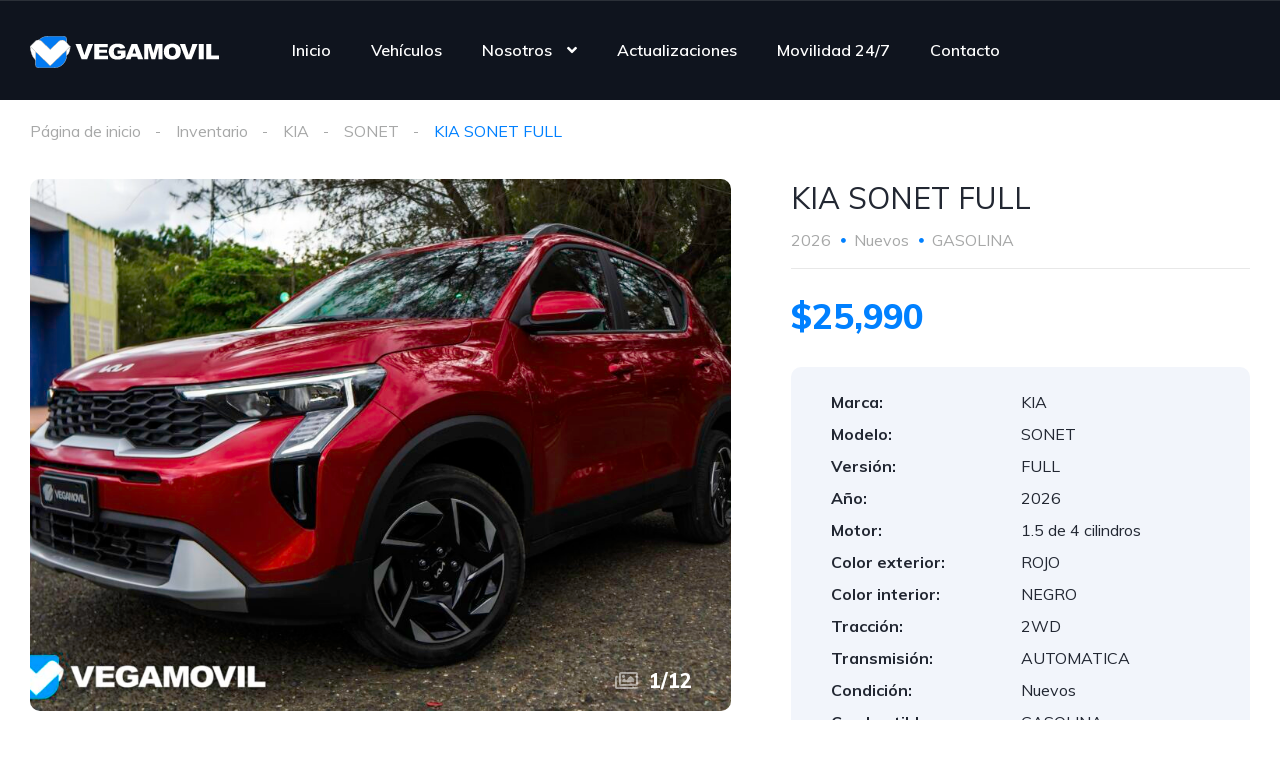

--- FILE ---
content_type: text/css
request_url: https://vegamovil.com/wp-content/uploads/elementor/css/post-11943.css?ver=1768245812
body_size: 2090
content:
.elementor-11943 .elementor-element.elementor-element-c67b745 > .elementor-container{max-width:1468px;}.elementor-11943 .elementor-element.elementor-element-920bd21 > .elementor-element-populated{padding:0px 30px 20px 30px;}.elementor-11943 .elementor-element.elementor-element-85ed0dd > .elementor-container{max-width:1468px;}.elementor-11943 .elementor-element.elementor-element-cfb5452 > .elementor-widget-wrap > .elementor-widget:not(.elementor-widget__width-auto):not(.elementor-widget__width-initial):not(:last-child):not(.elementor-absolute){margin-bottom:0px;}.elementor-11943 .elementor-element.elementor-element-cfb5452 > .elementor-element-populated{padding:0px 24px 0px 30px;}.elementor-11943 .elementor-element.elementor-element-9f0d46a > .elementor-widget-wrap > .elementor-widget:not(.elementor-widget__width-auto):not(.elementor-widget__width-initial):not(:last-child):not(.elementor-absolute){margin-bottom:0px;}.elementor-11943 .elementor-element.elementor-element-9f0d46a > .elementor-element-populated{padding:0px 0px 0px 0px;}.elementor-11943 .elementor-element.elementor-element-106a2b9{--spacer-size:50px;}.elementor-11943 .elementor-element.elementor-element-d7052bd{--divider-border-style:solid;--divider-color:#E8E8E8;--divider-border-width:1px;}.elementor-11943 .elementor-element.elementor-element-d7052bd .elementor-divider-separator{width:100%;}.elementor-11943 .elementor-element.elementor-element-d7052bd .elementor-divider{padding-block-start:12px;padding-block-end:12px;}.elementor-11943 .elementor-element.elementor-element-ac3eb71{--spacer-size:50px;}.elementor-11943 .elementor-element.elementor-element-d5d35c4 > .elementor-widget-container{margin:0px 0px 50px 0px;}.elementor-11943 .elementor-element.elementor-element-b60aaf4 > .elementor-container > .elementor-column > .elementor-widget-wrap{align-content:center;align-items:center;}.elementor-11943 .elementor-element.elementor-element-08bde3b > .elementor-widget-wrap > .elementor-widget:not(.elementor-widget__width-auto):not(.elementor-widget__width-initial):not(:last-child):not(.elementor-absolute){margin-bottom:0px;}.elementor-11943 .elementor-element.elementor-element-08bde3b > .elementor-element-populated{padding:0px 0px 0px 0px;}.elementor-11943 .elementor-element.elementor-element-5008bbd > .elementor-element-populated{padding:0px 0px 0px 0px;}.elementor-11943 .elementor-element.elementor-element-373cba3 > .elementor-widget-container{padding:0px 0px 0px 0px;}.elementor-11943 .elementor-element.elementor-element-34dab10{--spacer-size:30px;}.elementor-11943 .elementor-element.elementor-element-2bfc7f6:not(.elementor-motion-effects-element-type-background), .elementor-11943 .elementor-element.elementor-element-2bfc7f6 > .elementor-motion-effects-container > .elementor-motion-effects-layer{background-color:#F2F5FB;}.elementor-11943 .elementor-element.elementor-element-2bfc7f6, .elementor-11943 .elementor-element.elementor-element-2bfc7f6 > .elementor-background-overlay{border-radius:10px 10px 10px 10px;}.elementor-11943 .elementor-element.elementor-element-2bfc7f6{transition:background 0.3s, border 0.3s, border-radius 0.3s, box-shadow 0.3s;}.elementor-11943 .elementor-element.elementor-element-2bfc7f6 > .elementor-background-overlay{transition:background 0.3s, border-radius 0.3s, opacity 0.3s;}.elementor-11943 .elementor-element.elementor-element-328a064 > .elementor-element-populated{padding:25px 40px 18px 40px;}.elementor-11943 .elementor-element.elementor-element-dde0871 .vehica-car-attributes-grid > .vehica-grid__element{padding-right:32px;}.elementor-11943 .elementor-element.elementor-element-dde0871 .vehica-car-attributes-grid{margin-right:-32px;}.elementor-11943 .elementor-element.elementor-element-17b5e58 > .elementor-element-populated{transition:background 0.3s, border 0.3s, border-radius 0.3s, box-shadow 0.3s;padding:25px 40px 18px 40px;}.elementor-11943 .elementor-element.elementor-element-17b5e58 > .elementor-element-populated > .elementor-background-overlay{transition:background 0.3s, border-radius 0.3s, opacity 0.3s;}.elementor-11943 .elementor-element.elementor-element-f7e75de > .elementor-widget-container{margin:18px 0px 12px 0px;}.elementor-11943 .elementor-element.elementor-element-08c4a15 .elementor-button{background-color:#FFFFFF;font-size:17px;font-weight:600;line-height:20px;fill:#000000;color:#000000;border-style:solid;border-radius:10px 10px 10px 10px;padding:15px 15px 15px 15px;}.elementor-11943 .elementor-element.elementor-element-40b30e5:not(.elementor-motion-effects-element-type-background) > .elementor-widget-wrap, .elementor-11943 .elementor-element.elementor-element-40b30e5 > .elementor-widget-wrap > .elementor-motion-effects-container > .elementor-motion-effects-layer{background-color:#FFFFFF;}.elementor-11943 .elementor-element.elementor-element-40b30e5 > .elementor-element-populated{transition:background 0.3s, border 0.3s, border-radius 0.3s, box-shadow 0.3s;padding:25px 40px 18px 40px;}.elementor-11943 .elementor-element.elementor-element-40b30e5 > .elementor-element-populated > .elementor-background-overlay{transition:background 0.3s, border-radius 0.3s, opacity 0.3s;}.elementor-11943 .elementor-element.elementor-element-d077a1c .elementor-button{background-color:#FFFFFF;font-size:17px;font-weight:600;line-height:20px;fill:#000000;color:#000000;border-style:solid;border-radius:10px 10px 10px 10px;padding:15px 15px 15px 15px;}.elementor-11943 .elementor-element.elementor-element-5f64666 > .elementor-widget-container{margin:0px 0px 50px 0px;}.elementor-11943 .elementor-element.elementor-element-d1f3be1:not(.elementor-motion-effects-element-type-background), .elementor-11943 .elementor-element.elementor-element-d1f3be1 > .elementor-motion-effects-container > .elementor-motion-effects-layer{background-color:#F2F5FB;}.elementor-11943 .elementor-element.elementor-element-d1f3be1, .elementor-11943 .elementor-element.elementor-element-d1f3be1 > .elementor-background-overlay{border-radius:10px 10px 0px 0px;}.elementor-11943 .elementor-element.elementor-element-d1f3be1{transition:background 0.3s, border 0.3s, border-radius 0.3s, box-shadow 0.3s;margin-top:0px;margin-bottom:1px;}.elementor-11943 .elementor-element.elementor-element-d1f3be1 > .elementor-background-overlay{transition:background 0.3s, border-radius 0.3s, opacity 0.3s;}.elementor-11943 .elementor-element.elementor-element-021c69f > .elementor-widget-wrap > .elementor-widget:not(.elementor-widget__width-auto):not(.elementor-widget__width-initial):not(:last-child):not(.elementor-absolute){margin-bottom:0px;}.elementor-11943 .elementor-element.elementor-element-021c69f > .elementor-element-populated{padding:32px 35px 16px 34px;}.elementor-11943 .elementor-element.elementor-element-5ed0f50:not(.elementor-motion-effects-element-type-background), .elementor-11943 .elementor-element.elementor-element-5ed0f50 > .elementor-motion-effects-container > .elementor-motion-effects-layer{background-color:#F2F5FB;background-image:url("https://vegamovil.com/wp-content/uploads/2020/06/3.png");background-position:bottom right;background-repeat:no-repeat;background-size:initial;}.elementor-11943 .elementor-element.elementor-element-5ed0f50, .elementor-11943 .elementor-element.elementor-element-5ed0f50 > .elementor-background-overlay{border-radius:0px 0px 10px 10px;}.elementor-11943 .elementor-element.elementor-element-5ed0f50{transition:background 0.3s, border 0.3s, border-radius 0.3s, box-shadow 0.3s;}.elementor-11943 .elementor-element.elementor-element-5ed0f50 > .elementor-background-overlay{transition:background 0.3s, border-radius 0.3s, opacity 0.3s;}.elementor-11943 .elementor-element.elementor-element-496313f > .elementor-widget-wrap > .elementor-widget:not(.elementor-widget__width-auto):not(.elementor-widget__width-initial):not(:last-child):not(.elementor-absolute){margin-bottom:0px;}.elementor-11943 .elementor-element.elementor-element-496313f > .elementor-element-populated{padding:0px 10px 35px 34px;}.elementor-11943 .elementor-element.elementor-element-36eafb9{--spacer-size:32px;}.elementor-11943 .elementor-element.elementor-element-dd971ab{text-align:center;}.elementor-11943 .elementor-element.elementor-element-dd971ab .elementor-heading-title{font-size:22px;font-weight:900;line-height:28px;color:#222732;}.elementor-11943 .elementor-element.elementor-element-c6db405{--spacer-size:25px;}.elementor-11943 .elementor-element.elementor-element-405ce57 img{width:23%;}.elementor-11943 .elementor-element.elementor-element-a1715b8{width:var( --container-widget-width, 97.186% );max-width:97.186%;--container-widget-width:97.186%;--container-widget-flex-grow:0;text-align:center;color:#222732;font-size:16px;line-height:27px;}.elementor-11943 .elementor-element.elementor-element-a1715b8 > .elementor-widget-container{margin:1rem 0rem 1.7rem 0rem;padding:0px 0px 0px 0px;}.elementor-11943 .elementor-element.elementor-element-a1715b8.elementor-element{--flex-grow:0;--flex-shrink:0;}.elementor-11943 .elementor-element.elementor-element-057e12f .elementor-button-content-wrapper{flex-direction:row;}.elementor-11943 .elementor-element.elementor-element-057e12f .elementor-button{font-size:16px;line-height:21px;border-style:solid;border-width:1px 1px 1px 1px;border-radius:10px 10px 10px 10px;padding:13px 25px 13px 25px;}.elementor-11943 .elementor-element.elementor-element-957074f{--spacer-size:36px;}.elementor-11943 .elementor-element.elementor-element-5e29033{--spacer-size:50px;}.elementor-11943 .elementor-element.elementor-element-cb7d25a > .elementor-widget-container{margin:0px 0px 50px 0px;}.elementor-11943 .elementor-element.elementor-element-9e6fbe8{width:initial;max-width:initial;}.elementor-11943 .elementor-element.elementor-element-9e6fbe8 > .elementor-widget-container{margin:0px 0px 50px 0px;}.elementor-11943 .elementor-element.elementor-element-88a3c35 .vehica-car__location{height:456px;}.elementor-11943 .elementor-element.elementor-element-88a3c35 > .elementor-widget-container{margin:0px 0px 70px 0px;}.elementor-11943 .elementor-element.elementor-element-54f21c3 > .elementor-widget-wrap > .elementor-widget:not(.elementor-widget__width-auto):not(.elementor-widget__width-initial):not(:last-child):not(.elementor-absolute){margin-bottom:0px;}.elementor-11943 .elementor-element.elementor-element-54f21c3 > .elementor-element-populated{margin:0px 0px 0px 36px;--e-column-margin-right:0px;--e-column-margin-left:36px;padding:0px 30px 0px 0px;}.elementor-11943 .elementor-element.elementor-element-1df0498 > .elementor-container > .elementor-column > .elementor-widget-wrap{align-content:center;align-items:center;}.elementor-11943 .elementor-element.elementor-element-8c61bd1 > .elementor-widget-wrap > .elementor-widget:not(.elementor-widget__width-auto):not(.elementor-widget__width-initial):not(:last-child):not(.elementor-absolute){margin-bottom:0px;}.elementor-11943 .elementor-element.elementor-element-8c61bd1 > .elementor-element-populated{padding:0px 0px 0px 0px;}.elementor-11943 .elementor-element.elementor-element-e13e597{--spacer-size:8px;}.elementor-11943 .elementor-element.elementor-element-0cf5a44{--divider-border-style:solid;--divider-color:#E8E8E8;--divider-border-width:1px;}.elementor-11943 .elementor-element.elementor-element-0cf5a44 .elementor-divider-separator{width:100%;}.elementor-11943 .elementor-element.elementor-element-0cf5a44 .elementor-divider{padding-block-start:14px;padding-block-end:14px;}.elementor-11943 .elementor-element.elementor-element-4f3a65d{--spacer-size:11px;}.elementor-11943 .elementor-element.elementor-element-a507d29{width:auto;max-width:auto;}.elementor-11943 .elementor-element.elementor-element-a507d29 > .elementor-widget-container{margin:0px 0px 4px 0px;}.elementor-11943 .elementor-element.elementor-element-46adf7f .vehica-car-add-to-favorite__wrapper{text-align:left;}.elementor-11943 .elementor-element.elementor-element-46adf7f{width:100%;max-width:100%;align-self:center;}.elementor-11943 .elementor-element.elementor-element-46adf7f > .elementor-widget-container{padding:0px 0px 0px 0px;}.elementor-11943 .elementor-element.elementor-element-4c2e0de{--spacer-size:25px;}.elementor-11943 .elementor-element.elementor-element-0f8a261:not(.elementor-motion-effects-element-type-background), .elementor-11943 .elementor-element.elementor-element-0f8a261 > .elementor-motion-effects-container > .elementor-motion-effects-layer{background-color:#F2F5FB;}.elementor-11943 .elementor-element.elementor-element-0f8a261, .elementor-11943 .elementor-element.elementor-element-0f8a261 > .elementor-background-overlay{border-radius:10px 10px 10px 10px;}.elementor-11943 .elementor-element.elementor-element-0f8a261{transition:background 0.3s, border 0.3s, border-radius 0.3s, box-shadow 0.3s;}.elementor-11943 .elementor-element.elementor-element-0f8a261 > .elementor-background-overlay{transition:background 0.3s, border-radius 0.3s, opacity 0.3s;}.elementor-11943 .elementor-element.elementor-element-7540650 > .elementor-element-populated{padding:25px 40px 18px 40px;}.elementor-11943 .elementor-element.elementor-element-98a431c .vehica-car-attributes-grid > .vehica-grid__element{padding-right:32px;}.elementor-11943 .elementor-element.elementor-element-98a431c .vehica-car-attributes-grid{margin-right:-32px;}.elementor-11943 .elementor-element.elementor-element-a60f194{transition:background 0.3s, border 0.3s, border-radius 0.3s, box-shadow 0.3s;}.elementor-11943 .elementor-element.elementor-element-a60f194 > .elementor-background-overlay{transition:background 0.3s, border-radius 0.3s, opacity 0.3s;}.elementor-11943 .elementor-element.elementor-element-01ceb84 > .elementor-widget-wrap > .elementor-widget:not(.elementor-widget__width-auto):not(.elementor-widget__width-initial):not(:last-child):not(.elementor-absolute){margin-bottom:0px;}.elementor-11943 .elementor-element.elementor-element-01ceb84 > .elementor-element-populated{padding:0px 0px 0px 0px;}.elementor-11943 .elementor-element.elementor-element-25a4c91 > .elementor-widget-container{margin:12px 0px 0px 0px;}.elementor-11943 .elementor-element.elementor-element-5002e53 > .elementor-widget-container{margin:12px 0px 0px 0px;}.elementor-11943 .elementor-element.elementor-element-87f83e4 .elementor-button{background-color:#FFFFFF;font-size:17px;font-weight:600;line-height:20px;fill:#000000;color:#000000;border-style:solid;border-width:1px 1px 1px 1px;border-radius:10px 10px 10px 10px;padding:15px 15px 15px 15px;}.elementor-11943 .elementor-element.elementor-element-87f83e4 > .elementor-widget-container{margin:12px 0px 0px 0px;}.elementor-11943 .elementor-element.elementor-element-5b4984f{--spacer-size:41px;}.elementor-11943 .elementor-element.elementor-element-45d525d{--spacer-size:30px;}.elementor-11943 .elementor-element.elementor-element-88853e6 > .elementor-widget-container{margin:3px 0px 15px 0px;}.elementor-11943 .elementor-element.elementor-element-1d3405f{--spacer-size:70px;}.elementor-11943 .elementor-element.elementor-element-ad1a841:not(.elementor-motion-effects-element-type-background), .elementor-11943 .elementor-element.elementor-element-ad1a841 > .elementor-motion-effects-container > .elementor-motion-effects-layer{background-color:#F2F5FB;}.elementor-11943 .elementor-element.elementor-element-ad1a841 > .elementor-container{max-width:1468px;}.elementor-11943 .elementor-element.elementor-element-ad1a841{transition:background 0.3s, border 0.3s, border-radius 0.3s, box-shadow 0.3s;margin-top:0px;margin-bottom:0px;}.elementor-11943 .elementor-element.elementor-element-ad1a841 > .elementor-background-overlay{transition:background 0.3s, border-radius 0.3s, opacity 0.3s;}.elementor-11943 .elementor-element.elementor-element-92d7c27 > .elementor-widget-wrap > .elementor-widget:not(.elementor-widget__width-auto):not(.elementor-widget__width-initial):not(:last-child):not(.elementor-absolute){margin-bottom:0px;}.elementor-11943 .elementor-element.elementor-element-92d7c27 > .elementor-element-populated{padding:0px 10px 0px 30px;}.elementor-11943 .elementor-element.elementor-element-4c8e117 > .elementor-widget-container{margin:0px 0px 50px 0px;}.elementor-11943 .elementor-element.elementor-element-7a5f512{--spacer-size:50px;}.elementor-11943 .elementor-element.elementor-element-cd36e64{text-align:center;}.elementor-11943 .elementor-element.elementor-element-cd36e64 .elementor-heading-title{font-size:22px;font-weight:900;line-height:28px;color:#222732;}.elementor-11943 .elementor-element.elementor-element-53e8779{--spacer-size:30px;}.elementor-11943 .elementor-element.elementor-element-80e5146{--display:flex;}.elementor-11943 .elementor-element.elementor-element-882bea5{width:var( --container-widget-width, 50% );max-width:50%;--container-widget-width:50%;--container-widget-flex-grow:0;}.elementor-11943 .elementor-element.elementor-element-882bea5.elementor-element{--align-self:center;}.elementor-11943 .elementor-element.elementor-element-804e4cc{padding:50px 0px 80px 0px;}.elementor-11943 .elementor-element.elementor-element-028325c > .elementor-widget-wrap > .elementor-widget:not(.elementor-widget__width-auto):not(.elementor-widget__width-initial):not(:last-child):not(.elementor-absolute){margin-bottom:0px;}.elementor-11943 .elementor-element.elementor-element-028325c > .elementor-element-populated{padding:0px 30px 0px 30px;}.elementor-11943 .elementor-element.elementor-element-e59dc10{--display:flex;}@media(max-width:1199px){.elementor-11943 .elementor-element.elementor-element-920bd21 > .elementor-element-populated{padding:0px 30px 0px 30px;}.elementor-11943 .elementor-element.elementor-element-cfb5452 > .elementor-element-populated{padding:0px 30px 0px 30px;}.elementor-11943 .elementor-element.elementor-element-106a2b9{--spacer-size:8px;}.elementor-11943 .elementor-element.elementor-element-ac3eb71{--spacer-size:10px;}.elementor-11943 .elementor-element.elementor-element-d5d35c4{width:100%;max-width:100%;}.elementor-11943 .elementor-element.elementor-element-d5d35c4 > .elementor-widget-container{margin:0px 0px 30px 0px;}.elementor-11943 .elementor-element.elementor-element-5008bbd > .elementor-element-populated{margin:0px 0px 0px 30px;--e-column-margin-right:0px;--e-column-margin-left:30px;}.elementor-11943 .elementor-element.elementor-element-373cba3 .vehica-car-add-to-favorite__wrapper{text-align:right;}.elementor-11943 .elementor-element.elementor-element-34dab10{--spacer-size:30px;}.elementor-11943 .elementor-element.elementor-element-2bfc7f6, .elementor-11943 .elementor-element.elementor-element-2bfc7f6 > .elementor-background-overlay{border-radius:10px 10px 10px 10px;}.elementor-11943 .elementor-element.elementor-element-2bfc7f6{margin-top:0px;margin-bottom:50px;}.elementor-11943 .elementor-element.elementor-element-328a064 > .elementor-element-populated{padding:30px 30px 20px 30px;}.elementor-11943 .elementor-element.elementor-element-17b5e58 > .elementor-element-populated{padding:30px 30px 20px 30px;}.elementor-11943 .elementor-element.elementor-element-b29a4e5 > .elementor-widget-container{margin:1em 1em 1em 1em;}.elementor-11943 .elementor-element.elementor-element-f7e75de{width:100%;max-width:100%;}.elementor-11943 .elementor-element.elementor-element-f7e75de > .elementor-widget-container{margin:0px 0px 0px 0px;}.elementor-11943 .elementor-element.elementor-element-0d2ab59 > .elementor-widget-container{margin:1rem 0rem 1rem 0rem;}.elementor-11943 .elementor-element.elementor-element-08c4a15{width:100%;max-width:100%;}.elementor-11943 .elementor-element.elementor-element-08c4a15 > .elementor-widget-container{margin:0rem 0rem 1rem 0rem;}.elementor-11943 .elementor-element.elementor-element-08c4a15 .elementor-button{border-width:1px 1px 1px 1px;}.elementor-11943 .elementor-element.elementor-element-05411f0 > .elementor-widget-container{margin:18px 0px 018px 0px;}.elementor-11943 .elementor-element.elementor-element-05411f0{text-align:center;}.elementor-11943 .elementor-element.elementor-element-639bd09 > .elementor-widget-container{margin:12px 0px 012px 0px;}.elementor-11943 .elementor-element.elementor-element-639bd09.elementor-element{--order:99999 /* order end hack */;}.elementor-11943 .elementor-element.elementor-element-40b30e5 > .elementor-element-populated{padding:30px 30px 20px 30px;}.elementor-11943 .elementor-element.elementor-element-4d5be8b > .elementor-widget-container{margin:1rem 0rem 1rem 0rem;}.elementor-11943 .elementor-element.elementor-element-d077a1c{width:100%;max-width:100%;}.elementor-11943 .elementor-element.elementor-element-d077a1c > .elementor-widget-container{margin:0px 0px 0px 0px;}.elementor-11943 .elementor-element.elementor-element-d077a1c .elementor-button{border-width:1px 1px 1px 1px;}.elementor-11943 .elementor-element.elementor-element-021c69f > .elementor-element-populated{padding:32px 24px 14px 24px;}.elementor-11943 .elementor-element.elementor-element-5e29033{--spacer-size:50px;}.elementor-11943 .elementor-element.elementor-element-9e6fbe8{width:100%;max-width:100%;}.elementor-11943 .elementor-element.elementor-element-88a3c35 > .elementor-widget-container{margin:0px 0px 50px 0px;}.elementor-11943 .elementor-element.elementor-element-54f21c3 > .elementor-element-populated{margin:0px 30px 0px 30px;--e-column-margin-right:30px;--e-column-margin-left:30px;padding:0px 0px 0px 0px;}.elementor-11943 .elementor-element.elementor-element-0f8a261, .elementor-11943 .elementor-element.elementor-element-0f8a261 > .elementor-background-overlay{border-radius:10px 10px 0px 0px;}.elementor-11943 .elementor-element.elementor-element-7540650 > .elementor-element-populated{padding:30px 30px 20px 30px;}.elementor-11943 .elementor-element.elementor-element-a60f194, .elementor-11943 .elementor-element.elementor-element-a60f194 > .elementor-background-overlay{border-radius:0px 0px 10px 10px;}.elementor-11943 .elementor-element.elementor-element-a60f194{padding:0px 30px 20px 30px;}.elementor-11943 .elementor-element.elementor-element-87f83e4{width:var( --container-widget-width, 50% );max-width:50%;--container-widget-width:50%;--container-widget-flex-grow:0;}.elementor-11943 .elementor-element.elementor-element-87f83e4 > .elementor-widget-container{margin:0px 0px 0px 11px;}.elementor-11943 .elementor-element.elementor-element-5b4984f{--spacer-size:30px;}.elementor-11943 .elementor-element.elementor-element-45d525d{--spacer-size:20px;}.elementor-11943 .elementor-element.elementor-element-1d3405f{--spacer-size:50px;}.elementor-11943 .elementor-element.elementor-element-7a5f512{--spacer-size:59px;}.elementor-11943 .elementor-element.elementor-element-53e8779{--spacer-size:42px;}.elementor-11943 .elementor-element.elementor-element-882bea5{--container-widget-width:90%;--container-widget-flex-grow:0;width:var( --container-widget-width, 90% );max-width:90%;}.elementor-11943 .elementor-element.elementor-element-804e4cc{padding:59px 0px 59px 0px;}}@media(max-width:899px){.elementor-11943 .elementor-element.elementor-element-c67b745{padding:0px 0px 0px 0px;}.elementor-11943 .elementor-element.elementor-element-920bd21 > .elementor-element-populated{padding:0px 0px 0px 0px;}.elementor-11943 .elementor-element.elementor-element-cfb5452 > .elementor-element-populated{padding:0px 15px 0px 15px;}.elementor-11943 .elementor-element.elementor-element-4766daf > .elementor-widget-container{margin:6px 0px 0px 0px;}.elementor-11943 .elementor-element.elementor-element-106a2b9{--spacer-size:10px;}.elementor-11943 .elementor-element.elementor-element-d7052bd .elementor-divider{padding-block-start:14px;padding-block-end:14px;}.elementor-11943 .elementor-element.elementor-element-ac3eb71{--spacer-size:6px;}.elementor-11943 .elementor-element.elementor-element-d5d35c4 > .elementor-widget-container{margin:0px 0px 20px 0px;}.elementor-11943 .elementor-element.elementor-element-08bde3b{width:100%;}.elementor-11943 .elementor-element.elementor-element-4abef06 > .elementor-widget-container{margin:0px 0px 4px 0px;}.elementor-11943 .elementor-element.elementor-element-4abef06 .vehica-car-price{font-size:35px;line-height:44px;}.elementor-11943 .elementor-element.elementor-element-5008bbd{width:100%;}.elementor-11943 .elementor-element.elementor-element-5008bbd > .elementor-element-populated{margin:0px 0px 0px 0px;--e-column-margin-right:0px;--e-column-margin-left:0px;padding:0px 0px 0px 0px;}.elementor-11943 .elementor-element.elementor-element-373cba3 > .elementor-widget-container{padding:0px 0px 0px 0px;}.elementor-11943 .elementor-element.elementor-element-34dab10{--spacer-size:20px;}.elementor-11943 .elementor-element.elementor-element-2bfc7f6{margin-top:0px;margin-bottom:30px;}.elementor-11943 .elementor-element.elementor-element-328a064 > .elementor-element-populated{padding:20px 20px 20px 20px;}.elementor-11943 .elementor-element.elementor-element-17b5e58 > .elementor-widget-wrap > .elementor-widget:not(.elementor-widget__width-auto):not(.elementor-widget__width-initial):not(:last-child):not(.elementor-absolute){margin-bottom:0px;}.elementor-11943 .elementor-element.elementor-element-17b5e58 > .elementor-element-populated{padding:0px 20px 20px 20px;}.elementor-11943 .elementor-element.elementor-element-f7e75de{width:100%;max-width:100%;}.elementor-11943 .elementor-element.elementor-element-f7e75de > .elementor-widget-container{margin:0px 0px 12px 0px;}.elementor-11943 .elementor-element.elementor-element-08c4a15{width:100%;max-width:100%;}.elementor-11943 .elementor-element.elementor-element-08c4a15 > .elementor-widget-container{margin:0px 0px 40px 0px;}.elementor-11943 .elementor-element.elementor-element-639bd09 > .elementor-widget-container{margin:0px 0px 20px 0px;}.elementor-11943 .elementor-element.elementor-element-40b30e5 > .elementor-widget-wrap > .elementor-widget:not(.elementor-widget__width-auto):not(.elementor-widget__width-initial):not(:last-child):not(.elementor-absolute){margin-bottom:0px;}.elementor-11943 .elementor-element.elementor-element-40b30e5 > .elementor-element-populated{padding:0px 0px 0px 0px;}.elementor-11943 .elementor-element.elementor-element-3e4b7e8 > .elementor-widget-container{padding:0em 0em 0em 0em;}.elementor-11943 .elementor-element.elementor-element-4d5be8b > .elementor-widget-container{margin:12px 0px 12px 0px;}.elementor-11943 .elementor-element.elementor-element-d077a1c{width:100%;max-width:100%;}.elementor-11943 .elementor-element.elementor-element-d077a1c > .elementor-widget-container{margin:0em 0em 2em 0em;}.elementor-11943 .elementor-element.elementor-element-6cb8af6 > .elementor-widget-container{margin:0px 0px 0px 0px;}.elementor-11943 .elementor-element.elementor-element-6cb8af6{text-align:center;}.elementor-11943 .elementor-element.elementor-element-a6eb4d2 > .elementor-widget-container{margin:018px 0px 0018px 0px;}.elementor-11943 .elementor-element.elementor-element-1ef1857 > .elementor-widget-container{margin:0px 0px 15px 0px;}.elementor-11943 .elementor-element.elementor-element-5f64666 > .elementor-widget-container{margin:0px 0px 40px 0px;}.elementor-11943 .elementor-element.elementor-element-021c69f > .elementor-element-populated{padding:30px 20px 22px 20px;}.elementor-11943 .elementor-element.elementor-element-5ed0f50:not(.elementor-motion-effects-element-type-background), .elementor-11943 .elementor-element.elementor-element-5ed0f50 > .elementor-motion-effects-container > .elementor-motion-effects-layer{background-size:0px auto;}.elementor-11943 .elementor-element.elementor-element-496313f.elementor-column > .elementor-widget-wrap{justify-content:center;}.elementor-11943 .elementor-element.elementor-element-496313f > .elementor-element-populated{padding:0px 15px 0px 15px;}.elementor-11943 .elementor-element.elementor-element-dd971ab{text-align:center;}.elementor-11943 .elementor-element.elementor-element-405ce57 img{width:59%;}.elementor-11943 .elementor-element.elementor-element-a1715b8{width:100%;max-width:100%;text-align:center;}.elementor-11943 .elementor-element.elementor-element-a1715b8 > .elementor-widget-container{padding:0px 22px 30px 22px;}.elementor-11943 .elementor-element.elementor-element-057e12f > .elementor-widget-container{margin:0em 0em 3em 0em;}.elementor-11943 .elementor-element.elementor-element-957074f{--spacer-size:10px;}.elementor-11943 .elementor-element.elementor-element-5e29033{--spacer-size:40px;}.elementor-11943 .elementor-element.elementor-element-cb7d25a > .elementor-widget-container{margin:0px 0px 40px 0px;}.elementor-11943 .elementor-element.elementor-element-9e6fbe8 > .elementor-widget-container{margin:0px 0px 40px 0px;}.elementor-11943 .elementor-element.elementor-element-88a3c35 > .elementor-widget-container{margin:0px 0px 40px 0px;}.elementor-11943 .elementor-element.elementor-element-54f21c3 > .elementor-element-populated{margin:0px 0px 0px 0px;--e-column-margin-right:0px;--e-column-margin-left:0px;padding:0px 15px 0px 15px;}.elementor-11943 .elementor-element.elementor-element-7540650 > .elementor-element-populated{padding:20px 20px 20px 20px;}.elementor-11943 .elementor-element.elementor-element-a60f194{padding:0px 0px 0px 0px;}.elementor-11943 .elementor-element.elementor-element-87f83e4{width:100%;max-width:100%;}.elementor-11943 .elementor-element.elementor-element-87f83e4 > .elementor-widget-container{margin:0px 0px 0px 0px;}.elementor-11943 .elementor-element.elementor-element-5b4984f{--spacer-size:40px;}.elementor-11943 .elementor-element.elementor-element-45d525d{--spacer-size:30px;}.elementor-11943 .elementor-element.elementor-element-1d3405f{--spacer-size:40px;}.elementor-11943 .elementor-element.elementor-element-92d7c27 > .elementor-element-populated{padding:0px 15px 0px 15px;}.elementor-11943 .elementor-element.elementor-element-4c8e117 > .elementor-widget-container{margin:0px 0px 40px 0px;}.elementor-11943 .elementor-element.elementor-element-7a5f512{--spacer-size:40px;}.elementor-11943 .elementor-element.elementor-element-53e8779{--spacer-size:20px;}.elementor-11943 .elementor-element.elementor-element-804e4cc{padding:40px 0px 40px 0px;}.elementor-11943 .elementor-element.elementor-element-028325c > .elementor-element-populated{padding:0px 15px 0px 15px;}}@media(min-width:900px){.elementor-11943 .elementor-element.elementor-element-cfb5452{width:59%;}.elementor-11943 .elementor-element.elementor-element-54f21c3{width:41%;}}@media(max-width:1199px) and (min-width:900px){.elementor-11943 .elementor-element.elementor-element-cfb5452{width:100%;}.elementor-11943 .elementor-element.elementor-element-328a064{width:50%;}.elementor-11943 .elementor-element.elementor-element-17b5e58{width:50%;}.elementor-11943 .elementor-element.elementor-element-40b30e5{width:50%;}.elementor-11943 .elementor-element.elementor-element-54f21c3{width:100%;}.elementor-11943 .elementor-element.elementor-element-7540650{width:100%;}}

--- FILE ---
content_type: text/css
request_url: https://forms.kommo.com/forms/css/form_1186411_e1714d42f966483d93226f187b445ce9.css
body_size: 503
content:
.amoforms__submit-button {
    margin: 3rem 5px !important;
    min-height: 0px !important;
    height: auto !important;
    width: auto !important;
    border-width: 0px!important;
    border-radius: 4px;
    font-size: 14px !important;
    font-weight: 800!important;
    padding: 1em 3em!important;
}
.amoforms-footer-copyright {
    display: none;
}
#amofroms_main_wrapper.amoforms__fields__editor-withoutborders {
    max-width: 100% !important;
}
.amoforms__fields__submit {
    width: 100%;
}
#amofroms_main_wrapper.sidebar_none .amoforms-form {
    display: flex;
    flex-wrap: wrap;
    justify-content: space-between;
}
 @media (min-width: 750px) {
    .amoforms__fields__container {
         width: 48%;
    }
}
.amoforms__fields__container__inner_above .amoforms__field__control, .amoforms__fields__container__inner_inside .amoforms__field__control, .amoforms__fields__container__inner .amoforms__field__control_terms {
    box-shadow: 1px 1px 0 0 rgba(196, 196, 196, 0.24);
    border: 1px solid #e7edf3;
    background-color: #fff;
    border-radius: 10px;
}
#button_submit, #button_messenger_submit, .amoforms__widget-button, .amoforms-sended-message_wrapper {
    margin: 1em 4px !important;
    border-radius: 10px !important;
}

--- FILE ---
content_type: image/svg+xml
request_url: https://vegamovil.com/wp-content/uploads/2023/11/Logo-Movilidad-24-7-v2.svg
body_size: 12459
content:
<svg xmlns="http://www.w3.org/2000/svg" id="Capa_1" viewBox="0 0 341.34 341.34"><defs><style>.cls-1,.cls-2{stroke-width:0px;}.cls-2{fill:#0080ff;}</style></defs><path class="cls-1" d="m170.67,0c-23.03,0-45.39,4.52-66.44,13.42-20.32,8.6-38.57,20.9-54.24,36.57s-27.97,33.92-36.57,54.24C4.52,125.29,0,147.64,0,170.67s4.52,45.38,13.42,66.44c8.6,20.33,20.9,38.58,36.57,54.25s33.92,27.97,54.24,36.57c21.05,8.91,43.41,13.42,66.44,13.42s45.38-4.52,66.44-13.42c20.33-8.6,38.58-20.9,54.25-36.57s27.97-33.92,36.57-54.25c8.91-21.05,13.42-43.41,13.42-66.44s-4.52-45.39-13.42-66.44c-8.6-20.32-20.9-38.57-36.57-54.24s-33.92-27.97-54.25-36.57C216.05,4.52,193.7,0,170.67,0Zm5.68,11.06c-.27,0-.5.22-.51.5-.01.29.21.52.49.53,4.07.14,8.18.45,12.21.89.02,0,.04,0,.06,0,.26,0,.48-.2.51-.46.03-.28-.17-.54-.45-.57-.54-.06-1.07-.12-1.61-.17h0s-.09-.01-.13-.02h0s-.03,0-.04,0h-.02s-.02,0-.03,0-.02,0-.02,0c-.02,0-.04,0-.05,0-.01,0-.02,0-.03,0,0,0-.02,0-.03,0h-.03s-.02,0-.02,0c-.01,0-.04,0-.04,0h-.01s-.04,0-.05,0h-.02s-.03,0-.04,0c0,0,0,0-.01,0-.04,0-.08,0-.12-.01h0s-.04,0-.05,0h0c-3.27-.32-6.56-.54-9.88-.65h-.02Zm24.38,2.73c-.24,0-.46.17-.5.42-.05.28.13.55.41.6,4,.76,8,1.69,11.92,2.76.05.01.09.02.14.02.23,0,.43-.15.49-.38.08-.27-.09-.55-.36-.63-.48-.13-.95-.26-1.43-.38h0s-.03,0-.04-.01c0,0,0,0-.01,0-.04-.01-.08-.02-.12-.03t0,0s-.03,0-.04-.01h-.02s-.07-.02-.11-.03c0,0-.02,0-.02,0-.01,0-.02,0-.03,0,0,0-.01,0-.02,0,0,0-.02,0-.03,0,0,0-.02,0-.02,0-.02,0-.04-.01-.05-.02,0,0-.02,0-.02,0,0,0-.02,0-.03,0,0,0-.02,0-.03,0,0,0-.02,0-.02,0-.01,0-.02,0-.04,0,0,0-.01,0-.02,0-.02,0-.03-.01-.05-.02,0,0,0,0-.01,0-.01,0-.04,0-.04,0,0,0-.02,0-.02,0-.01,0-.03,0-.04,0,0,0-.01,0-.02,0-.02,0-.03,0-.05-.02-.02,0-.04,0-.06-.02h0s-.03,0-.05-.01c0,0,0,0-.01,0-.02,0-.03,0-.05-.01,0,0,0,0,0,0-.04,0-.08-.02-.12-.03,0,0,0,0,0,0-.02,0-.04,0-.05-.01h0c-1.92-.49-3.84-.94-5.79-1.36h0s-.03,0-.05-.01c0,0,0,0,0,0-.06-.01-.11-.02-.18-.04,0,0,0,0,0,0-.02,0-.03,0-.05,0,0,0,0,0,0,0-.04,0-.07-.02-.11-.02,0,0-.01,0-.02,0-.01,0-.03,0-.04,0s-.02,0-.02,0c-.01,0-.03,0-.04,0,0,0,0,0-.02,0-.02,0-.03,0-.05-.01,0,0-.02,0-.02,0-.01,0-.03,0-.04,0,0,0-.02,0-.02,0-.01,0-.02,0-.03,0,0,0-.02,0-.03,0,0,0-.02,0-.03,0-.02,0-.03,0-.04,0s-.02,0-.03,0c-.01,0-.02,0-.03,0t-.02,0s-.02,0-.04,0c0,0,0,0-.01,0-.04,0-.09-.02-.13-.03,0,0,0,0,0,0-.01,0-.03,0-.04,0h0c-.79-.16-1.58-.32-2.37-.47-.04,0-.07-.01-.1-.01Zm23.67,6.46c-.21,0-.41.13-.48.34-.1.27.04.56.31.66,3.82,1.37,7.64,2.91,11.35,4.57.07.03.14.05.21.05.2,0,.39-.11.47-.3.12-.26,0-.56-.26-.68-3.73-1.68-7.54-3.21-11.42-4.6-.06-.02-.12-.03-.18-.03Zm22.39,10.05c-.18,0-.36.1-.45.27-.13.25-.04.56.21.7,3.57,1.94,7.1,4.05,10.51,6.27.09.05.18.08.28.08.17,0,.33-.08.43-.23.15-.23.09-.55-.15-.71-3.44-2.24-6.97-4.34-10.58-6.32-.08-.04-.16-.06-.24-.06Zm20.57,13.37c-.15,0-.3.07-.41.2-.17.23-.13.55.09.72,3.23,2.47,6.4,5.1,9.43,7.81.1.09.22.13.34.13.14,0,.28-.06.38-.17.19-.21.17-.54-.04-.72-.27-.25-.55-.49-.82-.73h0s-.02-.02-.03-.03h-.01s-.02-.03-.03-.04c0,0,0,0-.01,0,0,0-.02-.02-.03-.03,0,0,0,0-.01,0-.02-.01-.03-.03-.04-.04,0,0-.02-.01-.02-.02l-.02-.02s-.02-.02-.03-.02c0,0,0,0-.02-.01l-.03-.03s0,0-.01,0c-.03-.03-.05-.05-.09-.07,0,0,0,0,0,0-.01-.01-.02-.02-.04-.03h0s-.02-.03-.04-.04h0s-.06-.05-.09-.08c-.02-.02-.03-.03-.04-.04h0c-2.62-2.29-5.3-4.49-8.07-6.6-.09-.07-.2-.11-.31-.11Zm18.28,16.37c-.12,0-.25.05-.36.14-.2.2-.21.52-.02.73,2.81,2.93,5.55,6.02,8.12,9.16.1.12.25.19.39.19.12,0,.23-.04.32-.12.22-.18.25-.5.07-.72-.12-.14-.23-.29-.35-.43h0s-.02-.03-.04-.05c0,0,0,0,0,0-.02-.03-.05-.06-.07-.09h0s-.02-.03-.03-.04c0,0,0,0,0-.01l-.03-.03s0-.01-.01-.02c0,0-.02-.02-.02-.03,0,0,0-.01-.01-.02-.02-.02-.02-.02-.04-.04,0,0-.01-.02-.02-.02,0,0,0-.01-.02-.02,0-.01-.02-.02-.02-.03l-.02-.02s-.01-.02-.02-.02c0,0,0-.01-.01-.02-.03-.03-.05-.06-.08-.09h0s-.02-.03-.03-.04h0s-.02-.03-.03-.04c-.04-.05-.08-.1-.12-.14h0c-1.73-2.07-3.51-4.09-5.34-6.07h0s-.02-.03-.03-.04h0s-.08-.09-.12-.14h0s-.02-.03-.03-.04c0,0,0,0,0,0-.04-.05-.08-.09-.12-.14h0s-.02-.03-.03-.04c0,0,0,0,0,0-.03-.03-.06-.07-.09-.1-.01,0-.02-.02-.03-.03h0s-.02-.03-.02-.04c0,0,0,0-.01,0l-.12-.13h-.01s-.02-.03-.03-.04c0,0,0,0,0,0l-.03-.03s-.04-.04-.06-.07h0s-.02-.02-.03-.03c0,0,0,0,0,0,0-.01-.02-.02-.03-.03h0c-.04-.05-.08-.09-.12-.14h0s-.02-.03-.03-.04h0s-.02-.03-.03-.04h0s-.06-.07-.09-.1c0,0,0,0,0,0l-.03-.03s0,0,0,0c-.04-.05-.08-.09-.12-.13t0,0s-.02-.02-.03-.03h0s-.02-.03-.03-.04c-.04-.05-.09-.09-.13-.14h0c-.11-.12-.22-.23-.33-.35-.1-.11-.23-.16-.37-.16Zm15.57,18.96c-.1,0-.2.03-.29.09-.23.16-.29.48-.12.71,2.33,3.33,4.56,6.79,6.62,10.29.1.16.27.25.45.25.09,0,.18-.02.26-.07.25-.14.33-.46.18-.7-.61-1.04-1.24-2.07-1.87-3.09h0s-.02-.03-.02-.04h0c-.03-.05-.06-.11-.09-.16,0,0,0,0,0-.01,0-.01-.01-.02-.02-.03t0-.01s-.04-.07-.06-.1c0,0,0-.01-.01-.02,0-.01,0-.02-.02-.03,0,0,0-.01-.01-.02s-.01-.02-.02-.03c0,0,0-.01-.02-.02v-.02s-.03-.03-.04-.04c0,0,0,0,0,0,0-.02-.02-.03-.02-.04,0,0,0-.01-.01-.02s-.01-.02-.02-.03,0-.01-.01-.02c0,0-.02-.02-.02-.03,0,0,0-.01-.01-.02-.02-.03-.04-.06-.06-.09,0,0,0,0,0,0-.01-.02-.02-.03-.03-.04t0,0s-.02-.03-.03-.04c0,0,0,0,0,0-.02-.04-.04-.07-.06-.1,0,0,0,0,0,0-.01-.02-.02-.03-.03-.04,0,0,0,0,0,0-.01-.02-.02-.03-.03-.04h0c-1.32-2.1-2.7-4.16-4.11-6.18-.1-.14-.26-.21-.42-.21Zm12.48,21.13c-.08,0-.15.02-.23.05-.25.12-.36.43-.23.68,1.79,3.65,3.46,7.41,4.96,11.19.08.2.27.32.48.32.06,0,.12-.01.19-.04.26-.11.39-.4.29-.66-1.44-3.63-3.02-7.2-4.71-10.69-.02-.04-.03-.07-.05-.11,0,0,0,0,0,0,0-.02-.01-.03-.02-.04,0,0,0,0,0-.01,0-.02-.01-.03-.02-.04,0,0,0,0,0-.01-.01-.02-.02-.03-.02-.05,0,0,0-.01,0-.02,0,0-.01-.02-.02-.04,0,0-.01-.02-.02-.02s0-.01,0-.02c0,0-.01-.02-.02-.03,0,0,0-.01,0-.02-.02-.04-.04-.07-.05-.11,0,0,0,0,0,0,0-.01-.01-.02-.02-.04h0c-.09-.19-.27-.29-.46-.29Zm9.07,22.8c-.05,0-.1,0-.15.02-.27.08-.42.37-.34.64,1.2,3.88,2.27,7.86,3.17,11.82.05.24.27.4.5.4.04,0,.08,0,.11-.01.28-.06.45-.34.39-.61-.37-1.63-.77-3.25-1.18-4.86,0-.02-.01-.04-.02-.06h0s-.02-.08-.03-.12h0s0-.04-.02-.06h0s-.02-.08-.03-.12h0s0-.04-.02-.06h0s0-.04-.01-.05c0,0,0,0,0-.01,0-.02-.01-.04-.02-.05h0s0-.04-.02-.05c0,0,0-.01,0-.02,0-.01,0-.03,0-.04,0,0,0,0,0-.02,0-.02,0-.03-.01-.04h0s-.01-.05-.02-.07c0,0,0,0,0-.02,0,0,0-.03-.01-.04,0,0,0-.01,0-.02,0-.01,0-.03,0-.04,0,0,0-.01,0-.02,0-.02,0-.03-.01-.05,0,0,0,0,0,0,0-.01,0-.04-.01-.04,0-.01,0-.02,0-.03,0,0,0-.02-.01-.03,0,0,0-.01,0-.02,0,0,0-.02,0-.03,0,0,0-.02,0-.02,0-.02,0-.03-.01-.05,0,0,0-.02,0-.02s0-.02,0-.03c0,0,0-.02,0-.03,0,0,0-.02,0-.02,0-.01,0-.02,0-.03,0,0,0-.02,0-.03,0-.02-.01-.04-.02-.05,0,0,0-.02,0-.02,0-.01,0-.02-.01-.03,0,0,0-.02,0-.02,0-.01,0-.02,0-.03s0-.02,0-.02c0-.04-.02-.07-.03-.11,0,0,0,0,0-.02,0,0,0-.02,0-.03,0,0,0-.02,0-.02v-.04s-.01,0-.01,0c-.01-.04-.02-.08-.04-.12,0,0,0-.02,0-.02,0-.01,0-.02,0-.04,0,0,0,0,0-.01-.01-.04-.02-.08-.04-.12,0,0,0,0,0-.01,0-.01,0-.03,0-.04h0s0-.04-.01-.05t0,0s-.02-.09-.03-.12c0,0,0,0,0,0,0-.02,0-.03-.01-.04h0c-.02-.05-.03-.1-.04-.14,0-.02,0-.03-.01-.04h0s0-.04,0-.05t0-.01s-.02-.08-.04-.12t0,0s0-.03-.01-.04h0c-.02-.07-.04-.12-.05-.18h0s0-.04-.01-.05t0-.01s-.02-.08-.04-.12c0,0,0,0,0,0,0-.01,0-.02,0-.04t0-.01c-.02-.05-.04-.11-.05-.17h0s0-.04-.01-.05h0s-.02-.09-.04-.13t0-.01s0-.03-.01-.04c0,0,0,0,0-.01,0-.01,0-.03,0-.04h0s-.01-.05-.02-.08c0,0,0,0,0-.01v-.04s-.02-.01-.02-.02c0,0,0-.02,0-.03,0,0,0-.02,0-.02,0-.04-.02-.07-.03-.11,0,0,0-.02,0-.02,0-.01,0-.02-.01-.03,0,0,0-.02,0-.02,0-.01,0-.02,0-.03,0-.01,0-.02-.01-.03,0,0,0-.02,0-.03,0-.02,0-.03-.01-.04,0,0,0-.02,0-.02,0-.01,0-.02,0-.03,0,0,0-.02,0-.02,0-.01,0-.02,0-.03,0-.01,0-.02,0-.03,0-.02,0-.02-.01-.04,0,0,0-.02,0-.03,0,0,0-.02,0-.03,0,0,0-.02,0-.02,0,0,0-.02-.01-.03,0,0,0-.02,0-.02v-.05s-.02,0-.02,0c0-.02,0-.03-.02-.05,0,0,0,0,0-.02,0,0,0-.03-.01-.04,0,0,0,0,0-.02,0,0-.01-.03-.02-.04v-.02s-.02-.07-.04-.11c0,0,0,0,0-.01v-.05s-.01,0-.02,0c-.01-.04-.02-.07-.03-.11,0,0,0,0,0,0,0-.02,0-.03-.02-.05h0s-.01-.04-.02-.06h0c-.02-.06-.04-.12-.05-.18h0c-.18-.59-.36-1.18-.54-1.77-.07-.22-.27-.36-.49-.36Zm5.43,23.93s-.05,0-.07,0c-.28.04-.47.3-.43.58.59,4.01,1.03,8.11,1.31,12.16.02.27.25.48.51.48h.04c.29-.02.5-.27.48-.55-.12-1.84-.28-3.66-.47-5.48h0c0-.07-.01-.12-.02-.19h0s0-.04,0-.05h0s0-.06,0-.09h0s0-.03,0-.04t0-.02s0-.02,0-.03c0,0,0-.02,0-.02v-.03s0-.03,0-.05v-.02s0-.02,0-.03c0-.01,0-.02,0-.03s0-.03,0-.04,0-.01,0-.02c0-.02,0-.03,0-.05,0,0,0-.01,0-.02,0-.01,0-.03,0-.04v-.02s0-.04,0-.05c0,0,0,0,0-.01,0-.02,0-.04,0-.06,0-.02,0-.04,0-.06h0s0-.04,0-.07h0s0-.08-.01-.12h0s0-.04,0-.06h0c-.21-1.86-.45-3.7-.71-5.54-.04-.25-.26-.44-.5-.44h0Zm1.69,24.48c-.28,0-.51.23-.51.51-.03,4.07-.21,8.19-.55,12.23-.02.28.19.53.47.55h.04c.27,0,.49-.2.51-.47.34-4.06.53-8.16.56-12.3,0-.28-.23-.52-.51-.52h0Zm-2.05,24.45c-.25,0-.47.18-.51.43-.65,4.01-1.46,8.05-2.42,11.99-.07.28.1.55.38.62.04,0,.08.02.12.02.23,0,.44-.16.5-.39.33-1.36.64-2.72.94-4.09.01-.06.02-.12.04-.18h0s0-.04.01-.06h0c.01-.06.02-.12.04-.18h0s0-.04.01-.06h0s0-.05.01-.07h0s0-.04,0-.06c0,0,0,0,0,0,0-.02,0-.03,0-.05,0,0,0,0,0-.01,0-.04.02-.07.02-.11,0,0,0,0,0-.01,0-.02,0-.03,0-.05,0,0,0,0,0-.02,0-.01,0-.03.01-.04h0s0-.05.01-.07c0,0,0-.01,0-.02,0-.01,0-.03,0-.04,0,0,0-.02,0-.02,0-.01,0-.02,0-.04,0,0,0-.01,0-.02,0-.02,0-.03.01-.05h0s0-.05.01-.05c0,0,0-.02,0-.02,0-.01,0-.02,0-.03,0,0,0-.02,0-.03,0,0,0-.02,0-.03,0,0,0-.02,0-.02,0-.02,0-.03,0-.05,0-.01,0-.02,0-.03,0-.01,0-.02,0-.03,0-.01,0-.02,0-.03,0,0,0-.01,0-.02,0,0,0-.02,0-.03,0,0,0-.02,0-.03v-.05s.02-.02.02-.02c0-.01,0-.02,0-.03,0-.01,0-.02,0-.02,0-.01,0-.02,0-.03,0,0,0-.02,0-.02,0-.02.01-.04.02-.07h0s0-.04,0-.04,0-.02,0-.02c0,0,0-.02,0-.03,0,0,0-.02,0-.02,0-.04.02-.07.02-.11,0,0,0-.01,0-.02,0-.01,0-.02,0-.04v-.02s0-.03,0-.04h0s.01-.06.02-.09h0s0-.03,0-.04c0,0,0-.01,0-.02,0-.01,0-.02,0-.04h0c.01-.05.02-.1.03-.14h0s0-.03.01-.05h0c0-.05.02-.1.03-.14,0-.02,0-.03,0-.04h0c.02-.07.03-.13.04-.19.33-1.69.63-3.38.91-5.09.05-.28-.14-.55-.42-.59-.03,0-.06,0-.09,0h0Zm-5.79,23.84c-.21,0-.41.14-.48.35-1.26,3.86-2.69,7.72-4.25,11.48-.11.26.02.56.28.67.06.03.13.04.2.04.2,0,.39-.12.47-.32.89-2.14,1.73-4.3,2.53-6.49,0-.01,0-.03.02-.04h0s0-.04.01-.05h0s.03-.09.05-.12c0,0,0-.01,0-.02,0-.01,0-.02.02-.04,0,0,0,0,0-.02,0-.01,0-.02.01-.03,0,0,0-.02,0-.02,0-.02.01-.04.02-.05,0,0,0-.02,0-.02,0,0,0-.02.01-.03,0,0,0-.01,0-.02,0,0,0-.02,0-.03,0-.01,0-.02.01-.03,0,0,0-.02,0-.02,0-.02.01-.03.02-.05,0,0,0,0,0-.02s0-.02.01-.04c0,0,0-.01,0-.02v-.04s.02-.01.02-.02.01-.03.02-.04c0,0,0,0,0-.01,0-.02.01-.04.02-.05,0,0,0,0,0-.01,0-.02,0-.03.02-.04,0,0,0-.01,0-.02,0,0,.01-.03.02-.04,0,0,0-.01,0-.02.01-.04.02-.07.04-.11h0s.01-.03.02-.05c0,0,0,0,0-.01,0-.02,0-.03.02-.05t0,0s.02-.07.04-.11c0-.02.01-.04.02-.05h0c.44-1.24.86-2.48,1.27-3.73.09-.27-.06-.55-.33-.64-.05-.02-.11-.02-.16-.02Zm-9.41,22.66c-.18,0-.37.1-.46.28-1.84,3.62-3.85,7.21-5.97,10.68-.15.24-.07.56.17.71.09.05.18.07.27.07.17,0,.34-.09.44-.25,0,0,0-.01.01-.02,0,0,.01-.02.02-.03,0,0,0-.01.01-.02s0-.02.02-.03v-.02s.02-.02.03-.02,0-.02.01-.02c.01-.02.02-.03.03-.04,0,0,.01-.02.02-.02v-.02s.02-.02.03-.03c0,0,0-.01.01-.02,0,0,.01-.02.02-.02,0,0,.01-.02.02-.02,0-.01.01-.02.02-.04s.01-.02.02-.03c0,0,.01-.02.02-.02,0,0,.01-.02.01-.02,0,0,.01-.02.02-.02s0-.01.01-.02c0,0,.01-.02.02-.02,0,0,.01-.02.02-.02v-.02s.03-.02.04-.04c0,0,0-.01.01-.02,0,0,.01-.02.02-.03s.01-.02.02-.02,0-.01.01-.02.01-.02.02-.03c0,0,.01-.02.02-.02,0-.01.01-.02.02-.04,0-.02.01-.02.02-.03v-.02s.02-.02.03-.02,0-.02.02-.03c0,0,0-.01.01-.02s.01-.02.02-.03c0,0,.01-.02.01-.02,0,0,.01-.02.02-.03,0-.01.02-.03.02-.04,0,0,.01-.02.02-.03,0,0,.01-.02.02-.02,0,0,0-.02.02-.03v-.02s.02-.02.03-.03c0,0,0-.01,0-.02l.04-.06h0s.01-.03.02-.04c0,0,.01-.02.01-.02,0,0,.01-.02.02-.02s0-.01.01-.02c0,0,.01-.02.02-.02,0,0,0-.02.01-.02.01-.02.03-.04.04-.06h0s.01-.02.02-.04c0,0,0-.01.01-.02,0-.01.01-.02.02-.03,0,0,0,0,0-.01,0-.01.02-.02.02-.04h0s.03-.05.04-.07h0s.01-.03.02-.04c0,0,0-.01,0-.02,0,0,.01-.02.02-.03,0,0,0,0,0-.01l.02-.04.07-.12s0,0,0,0c0-.01.02-.02.02-.04t0-.01s.01-.02.02-.04l.07-.12s0,0,0,0l.02-.04s0,0,0,0c.03-.05.06-.11.09-.16h0s.01-.04.02-.05h0c.03-.06.06-.11.09-.16h0s.02-.03.02-.04h0c.03-.06.06-.11.09-.16h0c1.53-2.63,3-5.31,4.38-8.03.13-.25.03-.56-.22-.69-.07-.04-.16-.05-.23-.05Zm-12.79,20.94c-.16,0-.32.07-.42.21-2.38,3.29-4.91,6.54-7.54,9.64-.18.21-.16.54.06.72.1.08.21.12.33.12.14,0,.29-.06.39-.18,1.14-1.36,2.26-2.72,3.36-4.11l.04-.05s.07-.09.11-.14t0,0s.02-.02.04-.04t0,0s.02-.03.03-.04c0,0,0,0,0,0l.07-.09s0,0,0,0c.01-.02.02-.02.03-.04,0,0,0,0,0,0,0-.01.02-.03.03-.04,0,0,0,0,0,0,.02-.03.05-.06.07-.09,0,0,0,0,0,0,0-.01.02-.02.03-.04,0,0,0,0,0-.01.01-.02.02-.02.03-.04,0,0,0,0,0,0,.02-.03.04-.06.07-.09,0,0,0,0,0-.01,0,0,.02-.02.03-.03,0,0,0,0,0-.01,0-.02.02-.02.03-.04,0,0,0,0,0-.01.02-.03.04-.05.07-.09h.01s.02-.04.03-.05c0,0,0,0,0-.01,0,0,.02-.02.02-.03,0,0,0-.01.01-.02.01-.02.02-.02.03-.04,0,0,0,0,0,0,.01-.02.02-.03.03-.04,0,0,0-.01.01-.02,0,0,.02-.02.02-.03,0,0,0-.01.01-.02,0,0,.02-.02.02-.03h.01s.02-.04.03-.05.02-.03.04-.04c0,0,0-.01.01-.02,0,0,.02-.02.02-.03l.02-.02s.02-.02.02-.03c0,0,0-.01.01-.02.01-.01.02-.02.03-.03,0,0,0,0,0-.01.01-.02.02-.03.03-.04,0,0,0-.01.02-.02,0,0,.01-.02.02-.03,0,0,0-.01.01-.02,0,0,.02-.02.02-.03,0,0,0-.01.01-.02,0,0,.02-.02.02-.03,0,0,0,0,0-.01.02-.02.02-.03.04-.04,0,0,0,0,.01-.02s.02-.02.02-.03c0,0,.01-.01.02-.02s.01-.02.02-.02c0,0,0-.01.02-.02,0,0,.01-.02.02-.03,0,0,0-.01.01-.02.01-.02.02-.02.03-.04,0,0,0-.01.02-.02,0,0,.01-.02.02-.02,0,0,.01-.02.02-.02l.02-.02s.01-.02.02-.02c0,0,.01-.02.02-.02,0,0,0-.01.01-.02.02-.02.02-.02.03-.04,0,0,.01-.01.02-.02,0,0,.02-.02.02-.02s0-.02.02-.02c0,0,.01-.02.02-.03,0,0,0-.01.01-.02,0,0,.02-.02.02-.03,0,0,.01-.01.02-.02.01-.02.02-.02.03-.04,0,0,0-.01.02-.02,0,0,.01-.02.02-.02s.01-.01.02-.02.01-.02.02-.03c0,0,0-.01.02-.02,0,0,.01-.02.02-.02,0,0,0-.01.01-.02.01-.02.02-.03.03-.04,0,0,0-.01.01-.02,0-.01.01-.02.02-.03,0,0,0,0,.01-.02s.01-.02.02-.02c0,0,0-.02.02-.02,0,0,.01-.02.02-.03,0,0,.01-.01.02-.02.01-.02.02-.02.03-.04,0,0,.01-.01.02-.02s.01-.02.02-.02c0,0,0-.01.01-.02,0,0,.02-.02.02-.02s.01-.02.02-.02c0,0,.02-.02.02-.03h.01s.02-.04.03-.05h.01s.01-.03.02-.04c0,0,0-.01.01-.02,0,0,.02-.02.02-.03,0,0,0-.01.02-.02,0,0,.02-.02.02-.03h.01s.02-.04.03-.05c0,0,0,0,0-.01.01-.01.02-.02.03-.04,0,0,0,0,0-.01,0,0,.02-.02.03-.03,0,0,0-.01,0-.02,0,0,.02-.02.02-.03h.01s.02-.04.03-.05c0,0,0,0,0-.01.01-.01.02-.02.03-.04,0,0,0-.01.01-.02,0,0,.02-.02.02-.03,0,0,.01-.01.02-.02s.01-.02.02-.03c0,0,0,0,.01-.02.01-.02.02-.02.03-.04h.01s.02-.04.02-.05c0,0,.01-.01.02-.02,0,0,.01-.02.02-.03,0,0,0-.01.01-.02,0,0,.02-.02.02-.03,0,0,0-.01.01-.02.01-.02.02-.02.03-.04,0,0,0,0,0-.01.01-.02.02-.02.03-.04,0,0,0,0,0-.01,0,0,.02-.02.02-.03h.01s.02-.04.02-.05c0,0,0,0,0,0,.01-.02.02-.03.04-.04h0s.02-.03.03-.05h.01s.02-.04.02-.05c0,0,0,0,0-.01,0,0,.02-.03.03-.04h0s.04-.07.07-.1c0,0,0,0,0,0,.01-.02.02-.02.03-.04,0,0,0,0,0-.01.01-.02.02-.02.03-.04,0,0,0,0,0,0,.02-.03.05-.06.07-.09h0s.02-.03.04-.05t0,0s.02-.03.03-.04c.04-.05.07-.09.11-.14,0,0,0,0,0,0,.01-.02.02-.03.03-.04,0,0,0,0,0,0,.04-.05.07-.09.11-.14.01-.02.02-.03.04-.05h0c.04-.05.07-.1.11-.14h0c.18-.25.35-.48.53-.73.16-.23.11-.55-.12-.72-.09-.06-.2-.1-.3-.1h0Zm-15.85,18.73c-.13,0-.27.05-.37.16-2.85,2.89-5.86,5.71-8.92,8.38-.21.18-.24.51-.05.72.1.12.24.18.39.18.12,0,.24-.04.34-.12.58-.5,1.16-1.01,1.73-1.52h0s.02-.03.03-.04h0s.07-.07.1-.1h0s.02-.02.03-.03c0,0,0,0,0,0,0,0,.02-.02.03-.03,0,0,0,0,.01,0,0,0,.02-.02.03-.03h0s.04-.04.05-.05l.02-.02s.02-.01.02-.02.01,0,.02-.02c0,0,.01-.01.02-.02s.01-.01.02-.02c0,0,.01-.02.02-.02,0,0,.02-.02.03-.02s.02-.02.02-.02c.01-.01.02-.02.03-.03,0,0,.01-.01.02-.02l.02-.02s.01,0,.02-.01l.02-.02s.01-.01.02-.02l.03-.03s0,0,.01,0c.02-.02.02-.02.04-.04,0,0,.01-.01.02-.02,0,0,.02-.02.03-.02,0,0,0-.01.02-.02,0,0,.02-.02.02-.02,0,0,.01-.01.02-.02,0,0,.02-.02.03-.03,0,0,0,0,0-.01.02-.01.03-.02.04-.04h.01s.02-.03.03-.04c0,0,.01-.01.02-.02,0,0,.02-.02.02-.02l.02-.02.03-.03s0,0,.01,0c.02-.01.02-.02.04-.04h.01s.02-.03.03-.04h.01s.02-.03.03-.04h.01s.02-.03.04-.04h0s.03-.03.04-.04h0s.02-.03.03-.04h.01s.02-.03.03-.04h.01s.02-.03.04-.04c0,0,0,0,0,0,.02-.01.03-.02.04-.04t0,0s.02-.02.04-.03c0,0,0,0,0,0l.03-.03s0,0,.01,0c.02-.02.02-.02.04-.04,0,0,0,0,0,0,.01-.01.03-.03.04-.04l.04-.04s0,0,0,0c0,0,.03-.02.03-.03,0,0,0,0,.02-.01l.04-.04h0s.03-.03.04-.04h0s.02-.03.04-.04c0,0,0,0,.01,0l.03-.03h.01s.02-.03.03-.04c0,0,0,0,0,0,.03-.03.05-.05.08-.08,0,0,0,0,.01,0,0,0,.02-.02.03-.03h.01s.02-.04.03-.04c0,0,0,0,0,0,.02-.01.03-.02.04-.04.02-.01.03-.02.04-.04,0,0,0,0,.01,0,0,0,.02-.02.03-.03,0,0,.01,0,.02-.01,0,0,.02-.02.03-.03,0,0,0,0,0-.01.03-.03.05-.05.08-.07h.01s.02-.03.03-.04l.02-.02s.02-.02.03-.02c0,0,0-.01.02-.02,0,0,.02-.02.03-.03h.01s.02-.03.04-.05h.01s.02-.03.03-.04c0,0,.01-.01.02-.02l.03-.03h.01s.02-.03.04-.04c0,0,0,0,0,0,.01-.02.02-.02.04-.04h.01s.02-.03.03-.04c0,0,.01-.01.02-.02,0,0,.02-.02.02-.02,0,0,.01-.01.02-.02.01,0,.02-.02.03-.03,0,0,0,0,.01,0,.01-.02.02-.02.04-.04h.01s.02-.03.02-.04c0,0,.02-.01.02-.02,0,0,.02-.01.02-.02l.02-.02s.02-.02.02-.02l.02-.02s.02-.02.04-.03l.02-.02.02-.02s.02-.02.02-.02t.02-.01s.02-.02.02-.02c0,0,.02-.01.02-.01l.08-.08s0,0,.01,0c0-.01.02-.02.03-.03h.01s.02-.03.03-.04h0s.06-.07.09-.09h.01s.02-.03.03-.04h0s.02-.02.03-.04c0,0,0,0,0,0,.05-.04.09-.09.13-.13h0c1.23-1.17,2.45-2.36,3.64-3.57.2-.2.2-.53,0-.73-.1-.1-.23-.15-.36-.15Zm-18.52,16.09c-.11,0-.21.04-.3.1-3.27,2.42-6.66,4.75-10.1,6.91-.24.15-.31.47-.16.71.1.16.27.24.44.24.09,0,.18-.02.27-.08.95-.59,1.88-1.2,2.82-1.81h0s.03-.02.05-.03c.04-.02.07-.05.1-.07h0s.03-.02.05-.03c0,0,0,0,0,0,.02-.01.02-.02.04-.03h0s.06-.04.1-.07h0s.03-.02.04-.03c0,0,0,0,0,0,.01,0,.03-.02.04-.02,0,0,0,0,.01,0,.02-.01.03-.02.04-.03h0s.03-.02.05-.03c0,0,0,0,.01,0,0,0,.03-.02.04-.02,0,0,0,0,.02,0,0,0,.02-.02.03-.02s.01-.01.02-.02.02-.02.03-.02c0,0,0,0,.01,0,.02-.01.03-.02.05-.03,0,0,.01,0,.02-.01.01,0,.02-.01.03-.02,0,0,.02,0,.02-.01,0,0,.02-.01.03-.02,0,0,.01-.01.02-.02s.02-.01.03-.02c0,0,0,0,.02,0,.02-.01.02-.02.04-.03,0,0,.01,0,.02-.01,0,0,.02-.01.02-.02h.02s.02-.02.02-.03c0,0,.02-.01.02-.02,0,0,.02-.01.03-.02,0,0,.01,0,.02-.01.02-.01.02-.02.04-.03.01,0,.02-.01.03-.02,0,0,.02-.01.02-.02,0,0,.02-.01.02-.02.01,0,.01,0,.02-.01.01,0,.02-.01.03-.02,0,0,.01,0,.02,0,.03-.02.06-.04.1-.07,0,0,.01,0,.02-.01,0,0,.02-.01.03-.02h.02s.02-.02.03-.03,0,0,.01,0c.04-.02.07-.05.11-.07,0,0,0,0,0,0l.04-.02h0s.02-.02.04-.03h0s.07-.05.11-.08c0,0,0,0,.01,0,0,0,.02-.01.03-.02,0,0,.01,0,.02,0,0,0,.02-.02.03-.02,0,0,0,0,0,0l.11-.07h0s.02-.02.03-.03c0,0,0,0,.02-.01s.02-.01.03-.02h0s.07-.05.1-.08c0,0,.01,0,.02,0,0,0,.02-.01.03-.02s0,0,.01,0c.01,0,.02-.02.03-.02,0,0,0,0,.01,0l.11-.07h0s.02-.02.03-.03c0,0,0,0,.01,0,.01,0,.02-.02.03-.02,0,0,0,0,.01,0,.04-.02.07-.05.1-.07h.01s.02-.02.03-.03c0,0,0,0,.01,0,.01,0,.02-.02.03-.02h.01s.07-.06.11-.08h0s.02-.02.03-.03c0,0,.01,0,.02,0,0,0,.02-.02.03-.02,0,0,.01,0,.02-.01.03-.02.07-.04.1-.07,0,0,.01,0,.02-.01,0,0,.02-.01.03-.02,0,0,0,0,.01-.01.01,0,.02-.02.03-.02,0,0,0,0,.01,0,.04-.02.07-.05.11-.07h0s.02-.02.03-.03c0,0,0,0,.01,0,0,0,.02-.02.03-.02,0,0,0,0,0,0l.11-.07h.01s.02-.02.03-.03c0,0,.01,0,.02,0,0,0,.02-.02.03-.02,0,0,.01,0,.02-.01.03-.02.06-.04.09-.07,0,0,.01,0,.02-.01,0,0,.02-.01.03-.02,0,0,.01,0,.02-.02,0,0,.02-.01.02-.02,0,0,.01,0,.02,0,.01,0,.02-.02.03-.02h0s.04-.04.06-.05c0,0,.01,0,.02-.01,0,0,.02-.01.03-.02,0,0,.01,0,.02-.01,0,0,.02-.01.03-.02,0,0,.01,0,.02-.01,0,0,.02-.01.03-.02h0s.04-.03.07-.05c0,0,0,0,.01,0,0,0,.02-.02.03-.02t.02-.01s.02-.02.03-.02c0,0,.01-.01.02-.01.01,0,.02-.01.03-.02,0,0,.01,0,.02-.01.02-.01.04-.02.05-.04,0,0,.01,0,.02-.01.01,0,.02-.01.03-.02,0,0,.01,0,.02-.01,0,0,.02-.01.02-.02,0,0,.01-.01.02-.02,0,0,.02-.01.02-.02s.01,0,.02-.01c.02-.01.04-.02.05-.04,0,0,.02-.01.02-.02,0,0,.02,0,.02-.02,0,0,.01,0,.02-.02,0,0,.02-.01.02-.02t.02-.01s.02-.01.03-.02c0,0,.02-.01.02-.02.01,0,.03-.02.04-.03,0,0,.02-.01.02-.02,0,0,.02-.01.02-.02,0,0,.01-.01.02-.02,0,0,.02-.01.02-.02,0,0,.02-.01.02-.02,0,0,.02-.01.02-.02,0,0,.01,0,.02,0,.02-.01.03-.02.05-.04l.02-.02s.02-.01.02-.02.02-.01.02-.02.01-.01.02-.02.02-.01.03-.02c0,0,.01,0,.02-.01.02,0,.02-.01.03-.02.01,0,.02-.01.03-.02.01-.01.02-.02.03-.02,0,0,.01,0,.02-.01,0,0,.02-.01.03-.02,0,0,.02,0,.02-.02,0,0,.02-.01.03-.02,0,0,.01-.01.02-.02.01,0,.02-.01.03-.02s.02-.02.03-.02c0,0,.02-.02.03-.02,0,0,.01-.01.02-.02.01,0,.02-.01.03-.02,0,0,.01,0,.02-.01,0,0,.02-.02.03-.02,0,0,.01,0,.02-.01.02-.01.02-.02.03-.02s.02-.01.03-.02c.01,0,.02-.01.03-.02,0,0,.01-.01.02-.02,0,0,.02-.01.03-.02,0,0,.01,0,.02-.01,0,0,.02-.02.03-.02,0,0,.01,0,.02-.01.02-.01.02-.02.04-.03,0,0,.01,0,.02-.01.01,0,.02-.02.03-.02,0,0,.02-.01.02-.02s.02-.01.02-.02c0,0,.01-.01.02-.02,0,0,.02-.01.02-.02,0,0,.02,0,.02-.01.01-.01.02-.01.03-.02,0,0,.02-.02.03-.02s.02-.01.03-.02c0,0,.01,0,.02-.01,0,0,.02-.02.03-.02,0,0,.01,0,.02-.01s.02-.01.03-.02c0,0,.01,0,.02-.01,0,0,.02-.02.03-.02.01,0,.02-.02.03-.02.01-.01.02-.02.03-.02,0,0,.01,0,.02-.02,0,0,.02-.01.03-.02,0,0,.01,0,.02-.01,0,0,.02-.01.02-.02,0,0,.01,0,.02-.01.01-.01.02-.02.03-.02,0,0,.01,0,.02-.01.01-.01.02-.02.04-.03,0,0,.01,0,.02-.01,0,0,.02-.01.03-.02h.02s.01-.02.02-.03c0,0,.02,0,.02-.02,0,0,.02-.01.02-.02.01,0,.02-.02.03-.02s.02-.01.03-.02c0,0,.01,0,.02-.01,0,0,.02-.01.02-.02,0,0,.01,0,.02-.02,0,0,.02-.01.03-.02l.02-.02s.02-.01.03-.02.02-.01.03-.02c.01,0,.02-.02.03-.02,0,0,.01,0,.02-.01,0,0,.02-.02.02-.02s.02-.01.02-.02.02-.01.02-.02c0,0,.01,0,.02-.01,0,0,.02-.02.03-.02,0,0,.02-.01.02-.02l.04-.02s.01,0,.02-.01c0,0,.02-.02.03-.02,0,0,.01,0,.02-.01,0,0,.02-.01.03-.02,0,0,.01,0,.02-.01,0,0,.02-.02.03-.02,0,0,.01,0,.02-.02.01,0,.02-.02.04-.03,0,0,.01,0,.02-.01,0,0,.02-.01.02-.02,0,0,.02,0,.02-.02,0,0,.02-.01.02-.02,0,0,.01-.01.02-.02,0,0,.02-.01.02-.02.01,0,.02-.01.03-.02.01-.01.02-.02.03-.02,0,0,.01-.01.02-.02,0,0,.02-.01.02-.02,0,0,.02-.01.02-.02,0,0,.01,0,.02-.01,0,0,.02-.01.02-.02,0,0,.02-.01.02-.02.02,0,.03-.02.05-.03t.02-.01s.02-.01.02-.02c0,0,.01,0,.02-.02,0,0,.02-.01.02-.02t.01,0c.23-.17.27-.49.11-.72-.1-.13-.26-.21-.41-.21Zm-20.77,13.07c-.08,0-.16.02-.24.06-3.6,1.89-7.31,3.67-11.04,5.27-.26.11-.38.41-.27.68.08.2.27.31.47.31.07,0,.14-.01.2-.04h0s.03-.02.04-.02c0,0,0,0,0,0,.04-.02.08-.04.12-.05h0s.02-.02.04-.02t.01,0s.02-.01.04-.02t.01,0s.07-.03.12-.05t0,0h.04s0-.02.02-.02c.01,0,.02-.01.03-.02,0,0,.02,0,.02,0,.03-.02.07-.03.1-.04,0,0,.02,0,.02-.01h.02s.02-.02.03-.02c0,0,.02,0,.02,0,.01,0,.02,0,.03-.01.01,0,.02-.01.03-.02.02,0,.02-.01.04-.02h.02s.02-.02.03-.02.02,0,.02,0,.02-.01.03-.02c0,0,.02,0,.02,0s.02-.01.04-.02c0,0,0,0,.02,0,.02,0,.03-.01.05-.02,0,0,.01,0,.02,0,.01,0,.03-.01.04-.02,0,0,0,0,.02,0s.03-.01.04-.02c0,0,.01,0,.02,0,.02,0,.03-.01.05-.02h0s.03-.02.05-.02c0,0,0,0,.02,0,.01,0,.02-.01.04-.02,0,0,0,0,.01,0,.02,0,.03-.01.04-.02,0,0,0,0,.02,0,.04-.02.07-.03.1-.04,0,0,0,0,.01,0,.01,0,.03-.01.04-.02,0,0,0,0,.01,0,.02,0,.02-.01.04-.02t0,0s.07-.03.11-.05c0,0,0,0,.01,0,.01,0,.03-.01.04-.02,0,0,0,0,0,0,.02,0,.03-.01.05-.02,0,0,0,0,0,0,.04-.02.07-.03.11-.05,0,0,0,0,0,0,.02,0,.03-.01.05-.02,0,0,0,0,0,0,.02,0,.03-.02.05-.02h0s.07-.03.11-.05c0,0,0,0,.01,0,.02-.01.02-.01.04-.02,0,0,0,0,0,0,.02,0,.03-.01.05-.02,0,0,0,0,0,0,.04-.02.07-.03.11-.05,0,0,0,0,.01,0,.02,0,.02-.01.04-.02,0,0,0,0,0,0l.11-.05s0,0,0,0c.02,0,.03-.01.05-.02,0,0,0,0,.02,0,.01,0,.03-.01.04-.02h0s.07-.04.11-.05h0s.03-.02.05-.02c0,0,0,0,0,0,.02,0,.03-.02.05-.02.04-.02.07-.03.11-.05h0s.03-.01.05-.02c0,0,0,0,.01,0,.02,0,.03-.01.05-.02h0s.07-.04.11-.05t0,0s.03-.01.05-.02c0,0,0,0,0,0,.02-.01.03-.02.05-.02t0,0s.07-.03.11-.05c0,0,0,0,0,0,.01,0,.03-.01.04-.02,0,0,0,0,.01,0,.05-.03.1-.05.16-.07,0,0,0,0,0,0,.02,0,.03-.01.04-.02,0,0,0,0,.01,0,.02,0,.03-.02.05-.02s.04-.02.05-.03h0s.03-.02.05-.02c0,0,0,0,.01,0,.01,0,.03-.01.04-.02,0,0,0,0,.01,0,.04-.02.07-.03.1-.05h0s.03-.02.05-.02c0,0,0,0,0,0,.02,0,.02-.01.04-.02,0,0,0,0,.01,0,.04-.02.07-.03.1-.05t0,0s.03-.01.05-.02c0,0,0,0,0,0,.02,0,.03-.01.04-.02,0,0,0,0,.01,0,.04-.02.07-.03.1-.05,0,0,0,0,.01,0,.02,0,.03-.01.04-.02,0,0,0,0,.01,0,.01,0,.03-.01.04-.02,0,0,0,0,.01,0,.04-.02.07-.03.1-.05,0,0,0,0,.01,0,.01,0,.03-.01.04-.02s.01,0,.02,0c.01,0,.02-.01.04-.02,0,0,0,0,.01,0,.04-.02.07-.03.1-.05,0,0,0,0,.01,0,.02,0,.03-.01.04-.02,0,0,0,0,.01,0,.01,0,.02-.01.04-.02,0,0,0,0,.01,0,.02,0,.04-.02.05-.02h0s.03-.02.05-.02c0,0,.01,0,.02,0,0,0,.03-.01.04-.02,0,0,.01,0,.02,0,.01,0,.03-.01.04-.02,0,0,0,0,.01,0,.02,0,.04-.02.05-.02h0s.03-.02.05-.02c0,0,0,0,.02,0s.03-.02.04-.02c0,0,0,0,.01,0,.02-.01.02-.01.04-.02t0,0s.03-.02.05-.02c0,0,0,0,0,0,.02,0,.03-.01.04-.02,0,0,0,0,.02,0s.03-.01.04-.02.01,0,.02,0c.02,0,.02-.01.04-.02,0,0,0,0,0,0,.02-.01.03-.02.05-.03t0,0s.02,0,.04-.02c0,0,0,0,.01,0,.01,0,.03-.02.04-.02,0,0,0,0,.01,0,.02,0,.03-.01.05-.02.02,0,.04-.02.05-.02,0,0,0,0,0,0,.02-.01.02-.01.04-.02,0,0,0,0,.01,0,.01,0,.03-.02.04-.02,0,0,0,0,.01,0,.02-.01.03-.02.05-.02,0,0,0,0,0,0,.02,0,.03-.02.05-.02,0,0,.01,0,.02,0,0,0,.03-.01.04-.02,0,0,.01,0,.02,0,.02,0,.03-.02.04-.02,0,0,0,0,.01,0,.04-.02.07-.04.1-.05,0,0,0,0,.01,0l.04-.02s0,0,.01,0c.02,0,.03-.01.05-.02h0s.07-.04.11-.05c0,0,0,0,0,0,.02,0,.03-.02.05-.02,0,0,0,0,0,0,.05-.02.1-.05.16-.07,0,0,0,0,0,0,.02,0,.03-.02.05-.02h0c.07-.04.14-.07.21-.11,1.36-.66,2.71-1.35,4.05-2.05.25-.13.34-.44.21-.69-.09-.18-.27-.27-.46-.27Zm-22.53,9.71c-.05,0-.11.01-.16.03-3.84,1.32-7.79,2.49-11.73,3.5-.27.07-.44.35-.37.62.06.23.27.39.5.39.04,0,.09,0,.13-.02,2.48-.64,4.94-1.34,7.37-2.09h0s.03-.01.04-.02c.05-.02.09-.03.14-.04h0s.03,0,.04-.01h0c.06-.02.11-.04.17-.05,0,0,.01,0,.02,0h.04s0-.01.01-.02c.04-.01.08-.02.11-.04,0,0,.02,0,.02,0,0,0,.02,0,.03-.01.01,0,.02,0,.02,0,.01,0,.02,0,.03,0,.01,0,.02,0,.03,0h.04s.03-.02.04-.02c0,0,.02,0,.02,0,.01,0,.02,0,.04,0,0,0,.02,0,.02,0,.01,0,.03,0,.04-.01,0,0,.02,0,.02,0,.02,0,.03-.01.05-.02,0,0,0,0,.01,0,.01,0,.03-.01.04-.02,0,0,.01,0,.02,0,0,0,.02,0,.04-.01,0,0,.01,0,.02,0,.01,0,.03,0,.04-.01,0,0,0,0,0,0,.02,0,.04-.01.05-.02,0,0,0,0,.01,0,.01,0,.03-.01.04-.02,0,0,0,0,.01,0,.02,0,.03,0,.05-.02h0s.07-.02.11-.04h0s.04-.01.05-.02c.98-.32,1.96-.64,2.94-.97.27-.09.41-.38.32-.65-.07-.21-.27-.35-.49-.35Zm-23.76,6.11s-.06,0-.09,0c-4,.7-8.08,1.26-12.12,1.65-.29.03-.49.28-.46.56.03.27.25.46.51.46.02,0,.04,0,.05,0h0s.03,0,.04,0h.02s.08,0,.12-.01c0,0,.02,0,.02,0,.01,0,.02,0,.03,0h.03s.02,0,.03,0c.02,0,.03,0,.05,0,0,0,.02,0,.02,0,.01,0,.03,0,.04,0h.02s.02,0,.04,0c0,0,.02,0,.02,0,.04,0,.07,0,.12-.01h.01s.03,0,.05,0c0,0,0,0,.01,0,.06,0,.12-.01.18-.02,3.83-.39,7.62-.92,11.36-1.58.28-.05.46-.32.41-.59-.04-.25-.26-.43-.5-.43Zm-36.7,2.16c-.27,0-.5.21-.51.49-.02.28.2.52.48.54,2.12.12,4.25.2,6.39.23h.14s0,0,0,0h.07c.14,0,.28,0,.42,0h.21s0,0,.02,0h.43s.04,0,.05,0h.58s.04,0,.06,0h1.27s.02,0,.04,0h.27c.59,0,1.17,0,1.75-.02h.15s.08,0,.12,0c.12,0,.23,0,.35,0,.28,0,.51-.24.5-.52,0-.28-.23-.5-.51-.5h-.01c-1.09.02-2.19.04-3.29.04-2.98,0-5.99-.08-8.95-.25,0,0-.02,0-.03,0Zm-24.32-3.24c-.24,0-.45.17-.5.41-.06.28.12.55.39.61.98.21,1.97.41,2.96.6h0s.03,0,.04,0h0s.09.02.13.03h0s.03,0,.04,0c0,0,0,0,0,0l.13.02s0,0,.01,0c.01,0,.02,0,.04,0,0,0,.01,0,.02,0,.01,0,.02,0,.04,0h0s.05.01.07.02c0,0,.02,0,.02,0,.01,0,.02,0,.03,0,.01,0,.02,0,.02,0,.01,0,.02,0,.03,0,0,0,.02,0,.02,0,.02,0,.04,0,.05,0,.01,0,.02,0,.03,0,.01,0,.02,0,.03,0,0,0,.02,0,.03,0,.01,0,.02,0,.03,0,.01,0,.02,0,.03,0,0,0,.02,0,.02,0,.02,0,.03,0,.04,0,.01,0,.02,0,.03,0,.01,0,.02,0,.03,0,0,0,.02,0,.02,0,.01,0,.02,0,.04,0,0,0,.02,0,.02,0,0,0,.03,0,.04,0,0,0,.02,0,.02,0,.01,0,.03,0,.04,0,0,0,.02,0,.02,0,0,0,.02,0,.04,0,0,0,.01,0,.02,0,.01,0,.03,0,.04,0,0,0,.01,0,.02,0,.02,0,.04,0,.05,0,0,0,.01,0,.02,0,.01,0,.03,0,.04,0,0,0,.02,0,.02,0,.01,0,.04,0,.05,0h0s.04,0,.06.01h0s.03,0,.05.01h.02s.04,0,.04,0c0,0,.01,0,.02,0,.04,0,.07.01.11.02,0,0,0,0,.02,0s.03,0,.04,0c0,0,0,0,.01,0,.02,0,.03,0,.05,0h.06s0,.01,0,.01c.02,0,.03,0,.05,0,0,0,.01,0,.02,0,.02,0,.03,0,.05,0,0,0,0,0,0,0,.02,0,.04,0,.06,0,0,0,0,0,0,0,.02,0,.04,0,.05,0,0,0,0,0,.01,0,.02,0,.03,0,.05,0h0s.07.02.12.02c0,0,0,0,0,0,.02,0,.03,0,.05,0t0,0s.08.01.12.02c.02,0,.04,0,.05,0,0,0,0,0,0,0,.02,0,.04,0,.06,0,.04,0,.08.02.12.02h0s.04,0,.06.01h0c.06,0,.12.02.18.03h0c.06.01.12.02.18.03h0c.06.01.12.02.18.03h0s.04,0,.05.01h0s.08.01.12.02h0s.04,0,.05.01h0s.04,0,.06,0c.04,0,.08.02.12.02h0s.03,0,.05,0h0s.08.02.12.02c0,0,0,0,.01,0,.02,0,.03,0,.05,0h.01s.07.02.12.02c0,0,0,0,0,0,.02,0,.03,0,.05,0h.01s.03,0,.05,0h0s.08.02.12.02h.01s.03,0,.05,0h0s.07.02.12.02c0,0,0,0,.01,0,.01,0,.04,0,.05,0h.01s.04,0,.05,0h0s.04,0,.06.01c0,0,0,0,.01,0,.01,0,.04,0,.04,0s.01,0,.02,0c.01,0,.04,0,.05,0h.01s.04,0,.06.01h.01s.03,0,.04,0c0,0,.02,0,.02,0,.01,0,.03,0,.04,0s.02,0,.02,0c.02,0,.03,0,.05,0h.01s.03,0,.05,0c0,0,.01,0,.02,0,0,0,.02,0,.04,0,0,0,.02,0,.02,0,0,0,.02,0,.04,0,0,0,.01,0,.02,0,.02,0,.03,0,.05,0,0,0,.02,0,.03,0,0,0,.02,0,.03,0,0,0,.02,0,.02,0,.01,0,.02,0,.03,0,.01,0,.02,0,.03,0,0,0,.02,0,.03,0,.02,0,.03,0,.05,0,.01,0,.02,0,.03,0,.01,0,.02,0,.03,0,0,0,.02,0,.03,0,0,0,.02,0,.03,0,0,0,.02,0,.02,0,.02,0,.04,0,.06,0,0,0,.02,0,.02,0,.01,0,.02,0,.04,0h.02s.02,0,.04,0h.02s.08.01.12.02c0,0,0,0,.02,0,.01,0,.02,0,.04,0,0,0,.01,0,.02,0,.04,0,.09.01.13.02h0s.03,0,.04,0h.01s.03,0,.04,0c.05,0,.09.01.14.02h0c.08.01.16.02.24.04.78.12,1.56.23,2.35.33.02,0,.04,0,.07,0,.25,0,.47-.19.51-.45.04-.28-.16-.54-.44-.58-4.03-.54-8.09-1.23-12.06-2.08-.04,0-.07-.01-.11-.01Zm-23.53-6.95c-.21,0-.4.12-.48.33-.1.26.03.56.3.66t0,0s.08.03.11.04c0,0,.01,0,.02,0,.01,0,.02,0,.03.01t.02,0s.02,0,.03.01c0,0,0,0,.01,0,.02,0,.05.02.07.03h.01s.02.01.03.02c.01,0,.02,0,.03,0,0,0,.02,0,.03.01,0,0,.02,0,.02,0h.02s.02.02.03.02c.01,0,.03.01.04.02t.03.01s.01,0,.02,0c.01,0,.02,0,.03.01s.02,0,.02,0c0,0,.02.01.04.02,0,0,0,0,.02,0,.02,0,.03.01.05.02,0,0,0,0,.02,0s.03,0,.04.01.01,0,.02,0,.03.01.04.02c0,0,.01,0,.02,0,.02,0,.03.01.05.02h0s.03.01.05.02c0,0,0,0,.02,0,.01,0,.03.01.04.02,0,0,0,0,.01,0,.02,0,.03,0,.05.02t0,0s.07.02.11.04c0,0,.01,0,.02,0,.02,0,.03.01.04.02t0,0s.03.01.05.02h0s.07.03.11.04c0,0,0,0,0,0,.02,0,.04.01.05.02,0,0,0,0,0,0,.06.02.11.04.17.06h0l.22.08h0c1.75.65,3.52,1.27,5.31,1.85h0c.06.02.11.04.17.05h0s.03.01.05.02h0s.07.03.11.04h0s.03.01.05.02c0,0,0,0,0,0,.02,0,.03.01.05.02,0,0,0,0,.01,0,.04.01.07.02.11.04,0,0,0,0,.01,0,.01,0,.03.01.04.02,0,0,0,0,.01,0,.02,0,.03,0,.04.01,0,0,.01,0,.01,0,.02,0,.04.01.05.02,0,0,0,0,.01,0,.01,0,.03,0,.04.01,0,0,.01,0,.02,0,0,0,.02,0,.03,0s.02,0,.02,0,.02,0,.03.01c.01,0,.02,0,.03,0s.02,0,.04.01h.02s.02.02.03.02c0,0,.02,0,.03,0,.01,0,.02,0,.02,0,.01,0,.02,0,.03,0,0,0,.02,0,.02,0,.02,0,.04.01.06.02,0,0,.01,0,.02,0h.04s0,.02.02.02c.01,0,.02,0,.03.01,0,0,.01,0,.02,0,.04.02.08.03.12.04t0,0s.03,0,.04.01h.01s.03.01.04.02h0c.06.02.12.04.18.06h0c.92.29,1.84.57,2.77.85.05.01.1.02.15.02.22,0,.43-.14.49-.37.08-.27-.07-.56-.35-.64-3.89-1.15-7.8-2.47-11.59-3.92-.06-.02-.12-.04-.18-.04Zm-22.17-10.51c-.18,0-.35.09-.45.26-.14.24-.06.55.18.7,3.56,2.04,7.2,3.94,10.93,5.71.07.03.14.05.21.05.2,0,.38-.11.46-.29.12-.26.01-.56-.24-.68-3.67-1.74-7.32-3.65-10.85-5.67-.08-.05-.17-.07-.25-.07Zm-20.29-13.8c-.15,0-.3.07-.4.19-.18.22-.14.54.08.72,2.16,1.73,4.37,3.4,6.62,5.02.05.04.1.07.15.1h0s.03.02.05.04h0s.03.02.04.04t0,0s.06.04.09.07c0,0,0,0,.01,0,.01.01.02.02.04.03,0,0,0,0,.01,0,.02.01.02.02.04.03,0,0,0,0,.01,0,.03.02.05.04.09.07,0,0,0,0,.02.01s.02.02.03.02.01,0,.02.01l.04.02s0,0,.01,0c.03.02.05.04.09.07,0,0,.01,0,.02.01,0,0,.02.01.03.02,0,0,0,0,.02.01s.02.01.03.02c0,0,.01,0,.02.01.01,0,.02.02.03.02,0,0,.02.01.02.02,0,0,.02.01.03.02,0,0,.02.01.02.02,0,0,.01,0,.02.02,0,0,.02.01.02.02,0,0,.01,0,.02.01,0,0,.02.02.03.02h.01s.04.04.07.06c.01,0,.02.02.03.02h.01s.02.02.03.03c0,0,0,0,.01,0,.01,0,.02.02.03.02h0s.07.05.11.08h0s.02.02.04.03c0,0,0,0,0,0,.63.44,1.26.88,1.9,1.31.09.06.19.09.29.09.16,0,.32-.08.42-.23.16-.23.1-.55-.13-.71-3.36-2.28-6.67-4.73-9.85-7.27-.1-.07-.21-.11-.32-.11Zm-17.94-16.74c-.12,0-.25.04-.35.13-.21.19-.22.52-.03.73,0,0,.01.02.02.02l.03.03s.02.02.03.03c.02.02.03.04.05.05,0,0,.02.02.02.03.01.02.03.03.04.04l.02.02s.03.03.04.05c0,0,.01.02.02.02.02.02.04.04.05.05l.02.02s.03.04.05.05c0,0,0,0,0,0,.02.02.04.04.06.06h.01c.04.05.08.1.12.14h0s.04.05.06.07c2.58,2.77,5.26,5.45,8.02,8.04.1.09.23.14.35.14.14,0,.27-.05.38-.16.2-.21.18-.53-.02-.72-2.97-2.77-5.87-5.7-8.62-8.69-.1-.11-.24-.17-.38-.17h0Zm-15.17-19.29c-.1,0-.2.03-.29.09-.23.16-.3.47-.14.71.44.66.89,1.32,1.34,1.97,0,0,0,0,0,0,.01.02.02.03.03.05.02.04.04.06.07.1,0,0,0,0,0,0,0,0,.02.03.02.04,0,0,0,.01,0,.02,0,0,.02.03.03.04,0,0,0,0,0,0,.01.02.02.03.04.05h0s.02.03.03.05c0,0,0,.01,0,.02,0,0,.02.02.02.03,0,0,0,.01.01.02s.02.02.02.03h.01s.02.04.03.05c0,0,0,0,.01.02,0,.01.01.02.02.03,0,0,.01.01.02.02s.01.02.02.02c0,0,.01.02.02.02,0,0,.01.02.02.02,0,0,.01.02.02.02,0,0,.01.02.02.02.01.02.02.03.03.05,0,0,.01.01.01.02,0,0,.02.02.02.03,0,0,0,.01.01.02,0,0,.02.02.02.03s0,.01.01.02c0,0,.01.02.02.03.03.04.05.08.08.11,0,0,0,0,0,0,1.68,2.39,3.42,4.73,5.22,7.03.1.12.25.2.4.2.11,0,.22-.04.32-.11.22-.18.26-.5.09-.72-2.51-3.2-4.93-6.53-7.19-9.9-.1-.15-.26-.23-.43-.23Zm-12.04-21.38c-.07,0-.14.02-.21.05-.26.12-.37.42-.25.68,1.73,3.73,3.61,7.39,5.62,10.96.09.16.27.26.45.26.09,0,.17-.02.25-.07.25-.14.34-.45.2-.7-1.99-3.54-3.87-7.2-5.59-10.89-.09-.19-.27-.3-.46-.3Zm-8.59-22.98s-.09,0-.14.02c-.27.08-.43.36-.35.64.01.04.02.07.03.11h0c.81,2.8,1.69,5.57,2.64,8.3h0s.01.04.02.05c0,0,0,0,0,0,0,.02,0,.03.02.05h0s.03.08.04.11c0,0,0,.01,0,.02,0,0,0,.03.01.04,0,0,0,.01,0,.02,0,.02,0,.03.01.04,0,0,0,.01,0,.02,0,.02.01.03.02.05,0,0,0,.01,0,.02,0,.01,0,.02,0,.04,0,0,0,.02.01.03,0,0,0,.01,0,.02,0,0,0,.02.01.03,0,0,0,.02,0,.02,0,.02.01.04.02.07h0s0,.03.01.04c0,0,0,.01,0,.02,0,.01,0,.02.01.04,0,0,0,0,0,0,.3.86.61,1.71.93,2.56.07.21.27.34.48.34.06,0,.12-.01.18-.04.27-.1.4-.39.3-.66-1.42-3.8-2.71-7.71-3.84-11.62-.06-.22-.27-.37-.49-.37Zm-4.93-24.04s-.04,0-.07,0c-.28.04-.48.29-.45.57.03.24.06.48.09.72h0c0,.07.02.13.02.19h0s0,.04,0,.05c0,.05.01.09.02.14h0s0,.04,0,.05h0c0,.05.01.1.02.14h0s0,.03,0,.05t0,.01s.01.09.02.13h0s0,.03,0,.04v.02s0,.02,0,.04h0c0,.05.01.09.02.14h0s0,.04,0,.05c0,0,0,0,0,0,0,.04.01.09.02.13,0,0,0,0,0,.01,0,.01,0,.03,0,.04,0,0,0,0,0,.01,0,.02,0,.03,0,.04h0s0,.06.01.09h0s0,.04,0,.05h0s0,.04,0,.05h0c0,.05.01.09.02.14h0s0,.04,0,.05h0c0,.05.01.1.02.14h0s0,.04,0,.05h0c0,.07.02.13.02.19h0s0,.04,0,.05c0,.05.02.09.02.14h0s0,.04,0,.05c0,0,0,0,0,0,0,.06.02.12.02.18h0c.44,3.01.96,5.99,1.57,8.95.05.24.27.41.5.41.03,0,.07,0,.1-.01.28-.05.46-.33.4-.61-.82-3.98-1.49-8.04-1.99-12.07-.04-.26-.25-.45-.51-.45h0Zm-1.19-24.51c-.28,0-.5.22-.51.5,0,.01,0,.02,0,.04v.09s0,.03,0,.05h0v.07h0v.07c-.03.98-.04,1.97-.05,2.96v.06h0v.06h0v.13h0v.07h0c0,.09,0,.16,0,.24v1.54s0,.02,0,.04v.25h0v.29s0,.02,0,.02v.37s0,.03,0,.04v.13h0v.06h0v.06h0c.03,1.9.09,3.79.18,5.67.01.28.24.49.51.49h.02c.29-.01.5-.25.49-.54-.12-2.57-.19-5.18-.19-7.77,0-1.49.02-2.99.06-4.48,0-.29-.21-.52-.5-.53h-.02Zm2.55-24.4c-.25,0-.46.17-.51.42-.54,2.95-1,5.92-1.38,8.93h0l-.02.19h0c0,.07-.02.13-.02.19h0s0,.04,0,.05c0,0,0,0,0,0,0,.05,0,.09-.02.14h0s0,.04,0,.05h0c0,.05,0,.1-.02.14h0s0,.03,0,.05h0s0,.04,0,.05c0,.05-.01.09-.02.14h0s0,.04,0,.05h0c0,.05-.01.1-.02.14h0s0,.04,0,.05t0,.01s0,.09-.02.13h0s0,.04,0,.05c0,0,0,.01,0,.02,0,.01,0,.02,0,.04h0s0,.06,0,.09t0,.01s0,.02,0,.04v.02s0,.02,0,.04c0,0,0,0,0,.02,0,.04,0,.08-.01.12,0,0,0,.02,0,.02,0,.01,0,.02,0,.04v.02s0,.02,0,.03t0,.02s0,.04,0,.06v.02s0,.02,0,.03t0,.02s0,.02,0,.03c0,.01,0,.02,0,.03,0,.02,0,.03,0,.05,0,0,0,.02,0,.03s0,.02,0,.03v.02s0,.02,0,.03c0,0,0,.02,0,.02,0,.02,0,.04,0,.05,0,0,0,.02,0,.03s0,.02,0,.03c0,0,0,.02,0,.03,0,0,0,.02,0,.03v.04s0,.01,0,.02c0,.02,0,.03,0,.05v.02s0,.02,0,.03c0,0,0,.02,0,.02,0,.01,0,.02,0,.04v.02s0,.03,0,.05v.02s0,.03,0,.04c0,0,0,.02,0,.02s0,.02,0,.04c0,0,0,.02,0,.02,0,.02,0,.03,0,.05h0s0,.04,0,.06v.02s0,.03,0,.04c0,0,0,.01,0,.02,0,.02,0,.03,0,.05h0s0,.04,0,.07v.02s0,.02,0,.03c-.03.28.18.53.46.56.02,0,.04,0,.05,0,.26,0,.48-.2.51-.46.42-4.05,1.01-8.12,1.74-12.11.05-.28-.13-.55-.41-.6-.03,0-.06,0-.09,0Zm6.28-23.72c-.21,0-.41.13-.48.34-1.04,2.96-1.98,5.96-2.85,9h0s-.01.04-.02.05c0,0,0,0,0,.01,0,.04-.02.07-.03.11,0,0,0,.01,0,.02,0,.01,0,.03,0,.04,0,0,0,.01,0,.02,0,.01,0,.03,0,.04,0,0,0,.02,0,.02,0,.02,0,.03-.02.05,0,0,0,.01,0,.02,0,.01,0,.02,0,.04,0,0,0,.02,0,.03,0,0,0,.02,0,.02,0,.01,0,.02,0,.03,0,0,0,.02,0,.02,0,.04-.02.08-.03.11,0,0,0,0,0,.02,0,.01,0,.02-.01.04h0c-.2.7-.39,1.4-.57,2.1-.07.28.09.56.36.63.05.01.09.02.13.02.23,0,.43-.15.5-.38,1.04-3.93,2.25-7.86,3.59-11.7.09-.27-.05-.56-.31-.65-.06-.02-.11-.03-.17-.03Zm9.88-22.46c-.18,0-.36.1-.45.27,0,0,0,0,0,.01-.02.04-.04.07-.06.11t0,0s-.01.02-.02.04c0,0,0,0,0,.01,0,.01-.01.02-.02.04,0,0,0,0,0,0l-.06.12h0s-.01.04-.02.05h0c-1.5,2.83-2.92,5.7-4.26,8.62h0c-.03.06-.05.12-.08.17t0,0s0,.02-.02.04c0,0,0,.01,0,.02,0,.01,0,.02-.01.03,0,0,0,.02-.01.02,0,.02-.02.04-.02.05,0,0,0,.02,0,.02,0,.01,0,.02-.01.03v.02s-.02.02-.02.02,0,.02-.01.03v.02s-.02.03-.03.04c0,0,0,0,0,.01,0,.02-.01.03-.02.05,0,0,0,.01,0,.02,0,.02-.01.02-.02.04,0,0,0,0,0,.01,0,.02-.01.03-.02.05h0s-.03.07-.05.11c-.19.42-.38.84-.57,1.27-.11.26,0,.56.27.67.07.03.14.04.21.04.2,0,.38-.11.47-.3,1.64-3.72,3.44-7.42,5.36-11,.13-.25.04-.56-.21-.7-.08-.04-.16-.06-.24-.06Zm13.22-20.67c-.16,0-.31.07-.41.2-1.21,1.61-2.4,3.25-3.55,4.9t0,0s-.02.02-.03.03h0s-.02.03-.02.04c0,0,0,0,0,0-.02.04-.05.07-.07.11,0,0,0,0,0,.01,0,0-.01.02-.02.03,0,0,0,.01,0,.02,0,0-.02.02-.02.03h0s-.04.07-.07.11c0,0-.01.02-.01.02,0,0-.01.02-.02.02,0,0,0,.01-.01.02,0,0-.01.02-.02.03,0,0,0,.01-.01.02,0,0-.01.02-.02.02-.01.02-.02.02-.03.04,0,0,0,0-.01.02s-.01.02-.02.03c0,0,0,.01-.01.02s-.01.02-.02.03c0,0,0,.01-.01.02,0,.01-.02.02-.03.04h0s-.02.04-.03.05h0s-.02.03-.03.05c0,0,0,0,0,0-.01.02-.02.02-.03.04,0,0,0,0,0,0-.04.05-.07.09-.1.14,0,0,0,0,0,0-.01.02-.02.03-.03.04,0,0,0,0,0,0-.94,1.37-1.85,2.75-2.75,4.15-.15.24-.08.55.16.71.09.05.18.08.28.08.17,0,.33-.08.43-.23,2.19-3.42,4.54-6.8,6.98-10.05.17-.23.12-.55-.1-.72-.09-.07-.2-.11-.31-.11Zm16.23-18.4c-.13,0-.26.05-.36.14-1.17,1.14-2.32,2.29-3.45,3.46,0,0,0,0,0,0-.02.02-.02.02-.04.04,0,0,0,0,0,0-.03.03-.05.05-.08.08,0,0,0,0-.01,0,0,0-.02.02-.03.03,0,0,0,0-.02.01,0,0-.02.02-.03.03,0,0,0,0,0,.01-.02.01-.02.02-.04.04t0,0s-.02.02-.04.04h-.01s-.02.03-.03.04c0,0,0,.01-.01.02,0,0-.02.02-.03.02,0,0,0,.01-.01.02-.01.01-.02.02-.02.03-.01,0-.02.02-.03.03,0,0-.01.02-.02.02,0,0-.01.02-.02.02l-.02.02-.02.02-.02.02s-.02.02-.02.02c0,0,0,0,0,.01l-.05.05h0s-.02.03-.03.04c0,0,0,0,0,0-.01,0-.02.02-.03.03,0,0,0,0,0,0-.05.06-.11.11-.16.17-1.43,1.5-2.82,3.02-4.2,4.57-.19.21-.16.54.05.73.1.09.22.13.34.13.14,0,.29-.06.38-.18,2.69-3.05,5.53-6.03,8.44-8.86.2-.2.21-.52.01-.73-.1-.11-.23-.16-.37-.16Zm18.85-15.71c-.1,0-.2.03-.29.09-.01,0-.02.02-.03.02,0,0,0,0-.01,0-.02.01-.03.02-.04.03h-.01s-.02.02-.04.04c0,0,0,0-.01,0,0,0-.03.02-.04.02,0,0,0,0-.01,0-.05.04-.09.07-.14.1,0,0,0,0,0,0-.02.01-.03.02-.04.03,0,0,0,0,0,0-.91.65-1.81,1.31-2.71,1.98l-.05.04h0s-.09.07-.14.11h0s-.03.02-.04.04h0s-.09.07-.14.11h0s-.03.02-.04.03c0,0,0,0,0,0-.03.03-.06.05-.09.07t0,0s-.03.02-.04.03c0,0,0,0,0,0-.02.01-.02.02-.04.03,0,0,0,0,0,0-.04.03-.06.05-.09.07,0,0,0,0,0,0-.02.01-.02.02-.04.03,0,0,0,0-.01,0,0,0-.02.02-.03.02s-.01,0-.02.01c0,0-.02.02-.04.02,0,0,0,0-.01.01-.02.01-.02.02-.04.03,0,0-.01,0-.02.01-.01,0-.02.01-.03.02,0,0-.01,0-.02.01,0,0-.02.01-.03.02,0,0-.01,0-.02.02,0,0-.02.01-.02.02,0,0-.01,0-.02.01-.02.01-.02.02-.04.03,0,0-.01,0-.02.01,0,0-.02.02-.03.02,0,0-.02,0-.02.01,0,0-.02.01-.02.02,0,0-.02.01-.02.02,0,0-.01.01-.02.02,0,0-.02.01-.02.02-.01.01-.02.02-.03.02,0,0-.02.02-.03.02,0,0-.02.02-.02.02,0,0-.02.01-.02.02,0,0-.01,0-.02.02,0,0-.02.01-.02.02,0,0-.01,0-.02.01-.04.03-.07.05-.1.07h0s-.02.02-.03.03h-.01s-.02.03-.03.04c0,0,0,0,0,0-.04.03-.07.05-.1.08h0s-.02.02-.03.03h0s-.02.02-.04.03h0s-.09.08-.14.12h0c-1.6,1.24-3.18,2.5-4.73,3.79-.21.18-.25.51-.06.72.1.12.25.19.39.19.12,0,.23-.04.33-.12,3.12-2.6,6.38-5.11,9.7-7.46.23-.16.29-.49.12-.72-.1-.14-.26-.21-.42-.21Zm21.04-12.63c-.07,0-.15.02-.23.05-1.33.66-2.65,1.35-3.96,2.05h0c-.07.04-.14.07-.21.11t0,0c-.05.03-.1.05-.15.08,0,0,0,0-.01,0-.01,0-.02.02-.04.02,0,0,0,0-.01,0-.02,0-.03.01-.04.02t0,0s-.03.02-.05.03c0,0,0,0-.01,0-.01,0-.03.02-.04.02,0,0-.01,0-.02,0-.01,0-.02.01-.03.02,0,0-.01,0-.02.01-.01,0-.02.01-.03.02s-.02,0-.03.02l-.04.02s-.02.01-.03.02c0,0-.02,0-.02.01,0,0-.02,0-.03.01,0,0-.01,0-.02.01-.01,0-.02.01-.03.02h0s-.07.05-.11.07c0,0-.01,0-.02,0-.01,0-.02.01-.03.02,0,0,0,0-.01,0-.01,0-.02.01-.04.02h0s-.08.05-.12.07h0s-.03.02-.04.02h0c-1.89,1.04-3.75,2.1-5.59,3.21-.24.14-.32.46-.18.7.1.16.27.25.44.25.09,0,.18-.02.26-.07,3.48-2.09,7.09-4.07,10.73-5.89.25-.12.36-.43.23-.69-.09-.18-.27-.29-.46-.29Zm22.73-9.23c-.05,0-.1,0-.15.02-1.07.34-2.12.69-3.18,1.05,0,0,0,0,0,0-.02,0-.03.01-.05.02t0,0c-.06.02-.11.04-.17.05,0,0,0,0-.01,0-.02,0-.03.01-.05.02,0,0,0,0,0,0l-.11.04h0s-.03.01-.05.02c0,0,0,0-.01,0-.02,0-.03,0-.04.02,0,0,0,0-.01,0-.04.01-.07.02-.11.04,0,0,0,0-.01,0,0,0-.03.01-.04.02,0,0-.01,0-.02,0,0,0-.03.01-.04.02,0,0,0,0-.01,0-.02,0-.04.01-.05.02t0,0s-.03,0-.04.01c0,0-.01,0-.02,0,0,0-.02,0-.04.01,0,0-.01,0-.02,0s-.03.01-.04.01c0,0,0,0-.01,0-.02,0-.03,0-.05.02,0,0-.01,0-.02,0s-.02,0-.04.01c0,0-.01,0-.02,0s-.02,0-.03.01c0,0-.02,0-.02,0,0,0-.03,0-.04.01,0,0,0,0-.01,0-.02,0-.03.01-.05.02,0,0-.02,0-.02,0s-.02,0-.03,0-.02,0-.03.01c0,0-.01,0-.02,0,0,0-.02,0-.03,0,0,0-.02,0-.03.01-.02,0-.03.01-.05.02,0,0-.02,0-.02,0,0,0-.02,0-.03.01-.01,0-.02,0-.02,0-.01,0-.02,0-.03,0,0,0-.02,0-.02.01l-.11.04s-.02,0-.02,0c-.01,0-.02,0-.03.01t-.02,0s-.02,0-.03.01-.01,0-.02,0c-.02.01-.05.02-.08.03h-.04s-.01.02-.02.02c-.01,0-.02.01-.04.02,0,0,0,0-.02,0h-.04s0,.02,0,.02c-.03,0-.05.02-.08.03h-.01s-.02.01-.04.02c0,0,0,0-.01,0-.01,0-.03,0-.04.01t0,0c-.06.02-.11.04-.17.06h0c-.06.02-.12.04-.17.07h0s-.03.01-.04.02h0c-.07.03-.15.05-.22.08-.06.02-.12.05-.18.07-1.81.66-3.6,1.35-5.38,2.07-.26.11-.39.41-.28.67.08.2.27.32.48.32.06,0,.13-.01.19-.04,3.77-1.53,7.64-2.93,11.51-4.16.27-.09.42-.38.33-.64-.07-.22-.27-.36-.49-.36Zm23.89-5.61s-.05,0-.08,0c-2.39.37-4.77.79-7.12,1.27h0c-.06.01-.12.02-.18.04,0,0,0,0,0,0-.01,0-.03,0-.04,0h0s-.09.02-.13.03h-.01s-.02,0-.04,0c0,0-.01,0-.02,0-.01,0-.02,0-.04,0,0,0,0,0-.01,0-.03,0-.05,0-.08.02h0s-.02,0-.04,0c0,0-.01,0-.02,0s-.02,0-.03,0c0,0-.02,0-.02,0-.04,0-.07.02-.11.02,0,0-.02,0-.02,0s-.02,0-.03,0c0,0-.02,0-.03,0,0,0-.02,0-.03,0,0,0-.03,0-.04,0-.01,0-.02,0-.04,0,0,0-.02,0-.03,0,0,0-.02,0-.03,0,0,0-.02,0-.03,0,0,0-.02,0-.02,0,0,0-.03,0-.04,0,0,0,0,0-.01,0-.02,0-.04,0-.05.01h-.02s-.03,0-.04.01c0,0-.01,0-.02,0-.01,0-.03,0-.04,0,0,0,0,0-.01,0-.02,0-.04,0-.06.01h0s-.03,0-.05.01c0,0-.01,0-.02,0-.01,0-.03,0-.04,0,0,0-.01,0-.02,0-.04,0-.07.02-.11.02h0s-.03,0-.05.01h0s-.04,0-.05.01c-.04.01-.08.02-.12.03h-.06c-1.02.23-2.04.46-3.05.7-.27.07-.45.34-.38.62.05.23.27.39.5.39.04,0,.08,0,.12-.01,3.95-.93,7.99-1.71,12.01-2.34.28-.04.47-.3.43-.58-.04-.25-.26-.44-.51-.44Zm24.47-1.87h-.89s-.01,0-.02,0h-.56s-.02,0-.02,0h-.39s-.02,0-.03,0h-.27s-.02,0-.04,0h-.25s-.02,0-.02,0h-.19s-.05,0-.08,0h-.11s-.09,0-.13,0h-.07s-.09,0-.13,0h-.06s-.09,0-.14,0h-.05c-2.51.05-5,.16-7.48.33h0s-.03,0-.05,0c-.05,0-.09,0-.14,0h-.01s-.03,0-.04,0h-.01s-.05,0-.08,0h-.04s-.01,0-.02,0h-.04s-.02,0-.02,0h-.05s-.02,0-.04,0c0,0-.02,0-.03,0h-.03s-.02,0-.03,0h-.04s-.01,0-.02,0c-.02,0-.04,0-.05,0h-.02s-.03,0-.04,0h-.02s-.03,0-.05,0h-.01s-.04,0-.05,0h-.01s-.03,0-.05,0c0,0,0,0-.01,0-.13,0-.27.02-.4.03-.28.02-.49.27-.47.55.02.27.24.48.51.48.01,0,.02,0,.04,0,4.04-.31,8.16-.46,12.23-.46.28,0,.51-.23.51-.51s-.23-.51-.51-.51Zm0,10.59c82.35,0,149.11,66.76,149.11,149.11s-66.76,149.11-149.11,149.11S21.56,253.02,21.56,170.67,88.32,21.56,170.67,21.56Z"></path><path class="cls-2" d="m176.35,11.06c-.27,0-.5.22-.51.5-.01.29.21.52.49.53,4.07.14,8.18.45,12.21.89.02,0,.04,0,.06,0,.26,0,.48-.2.51-.46.03-.28-.17-.54-.45-.57-.54-.06-1.07-.12-1.61-.17h0s-.09-.01-.13-.02h0s-.03,0-.04,0h-.02s-.02,0-.03,0-.02,0-.02,0c-.02,0-.04,0-.05,0-.01,0-.02,0-.03,0,0,0-.02,0-.03,0h-.03s-.02,0-.02,0c-.01,0-.04,0-.04,0h-.01s-.04,0-.05,0h-.02s-.03,0-.04,0c0,0,0,0-.01,0-.04,0-.08,0-.12-.01h0s-.04,0-.05,0h0c-3.27-.32-6.56-.54-9.88-.65h-.02Zm24.38,2.73c-.24,0-.46.17-.5.42-.05.28.13.55.41.6,4,.76,8,1.69,11.92,2.76.05.01.09.02.14.02.23,0,.43-.15.49-.38.08-.27-.09-.55-.36-.63-.48-.13-.95-.26-1.43-.38h0s-.03,0-.04-.01c0,0,0,0,0,0-.04-.01-.09-.02-.13-.03t0,0s-.03,0-.04-.01c0,0,0,0-.02,0-.04,0-.07-.02-.11-.03,0,0-.02,0-.02,0-.01,0-.02,0-.03-.01,0,0-.01,0-.02,0,0,0-.02,0-.03,0,0,0-.02,0-.02,0-.02,0-.04,0-.05-.01,0,0-.02,0-.02,0,0,0-.02,0-.03,0,0,0-.02,0-.03,0,0,0-.02,0-.02,0-.01,0-.02,0-.04,0,0,0-.01,0-.02,0-.02,0-.03-.01-.05-.02,0,0,0,0-.01,0-.01,0-.04,0-.04,0,0,0-.02,0-.02,0-.01,0-.03,0-.04,0,0,0-.01,0-.02,0-.02,0-.03,0-.05-.02h0s-.04,0-.06-.02h0s-.03,0-.05-.01c0,0,0,0-.01,0-.02,0-.03,0-.05-.02h0s-.08-.02-.12-.03h0s-.04-.01-.05-.02h0c-1.92-.49-3.84-.94-5.79-1.36h0s-.03,0-.05-.01t0,0c-.06-.01-.11-.02-.18-.04,0,0,0,0,0,0-.02,0-.03,0-.05-.01h0s-.07-.02-.11-.02c0,0-.01,0-.02,0-.01,0-.03,0-.04,0s-.02,0-.02,0c-.01,0-.03,0-.04,0,0,0,0,0-.01,0-.02,0-.04,0-.05-.01,0,0-.01,0-.02,0-.01,0-.02,0-.04,0,0,0-.02,0-.02,0-.01,0-.02,0-.03,0,0,0-.02,0-.03,0,0,0-.02,0-.03,0-.02,0-.03,0-.04,0-.01,0-.02,0-.03,0-.01,0-.02,0-.03,0t-.02,0s-.02,0-.04,0c0,0,0,0-.01,0-.04,0-.09-.02-.13-.03,0,0,0,0,0,0-.01,0-.03,0-.04,0h0c-.79-.16-1.58-.32-2.37-.47-.04,0-.07-.01-.1-.01Zm23.67,6.46c-.21,0-.41.13-.48.34-.1.27.04.56.31.66,3.82,1.37,7.64,2.91,11.35,4.57.07.03.14.05.21.05.2,0,.39-.11.47-.3.12-.26,0-.56-.26-.68-3.73-1.68-7.54-3.21-11.42-4.6-.06-.02-.12-.03-.18-.03Zm22.39,10.05c-.18,0-.36.1-.45.27-.13.25-.04.56.21.7,3.57,1.94,7.1,4.05,10.51,6.27.09.05.18.08.28.08.17,0,.33-.08.43-.23.15-.23.09-.55-.15-.71-3.44-2.24-6.97-4.34-10.58-6.32-.08-.04-.16-.06-.24-.06Zm20.57,13.37c-.15,0-.3.07-.41.2-.17.23-.13.55.09.72,3.23,2.47,6.4,5.1,9.43,7.81.1.09.22.13.34.13.14,0,.28-.06.38-.17.19-.21.17-.54-.04-.72-.27-.25-.55-.49-.82-.73h0s-.02-.02-.03-.03h-.01s-.02-.03-.03-.04c0,0,0,0-.01,0,0,0-.02-.02-.03-.03,0,0,0,0-.01,0-.02-.01-.03-.03-.04-.04,0,0-.02-.01-.02-.02l-.02-.02s-.02-.02-.03-.02c0,0,0,0-.02-.01l-.03-.03s0,0-.01,0c-.03-.03-.05-.05-.09-.07,0,0,0,0,0,0-.01-.01-.02-.02-.04-.03h0s-.02-.03-.04-.04h0s-.06-.05-.09-.08c-.02-.02-.03-.03-.04-.04h0c-2.62-2.29-5.3-4.49-8.07-6.6-.09-.07-.2-.11-.31-.11Zm18.28,16.37c-.12,0-.25.05-.36.14-.2.2-.21.52-.02.73,2.81,2.93,5.55,6.02,8.12,9.16.1.12.25.19.39.19.12,0,.23-.04.32-.12.22-.18.25-.5.07-.72-.12-.14-.23-.29-.35-.43h0s-.02-.03-.04-.05c0,0,0,0,0,0-.02-.03-.05-.06-.07-.09h0s-.02-.03-.03-.04c0,0,0,0,0-.01l-.03-.03s0-.01-.01-.02c0,0-.02-.02-.02-.03,0,0,0-.01-.01-.02-.01-.02-.02-.02-.04-.04,0,0-.01-.02-.02-.02,0,0,0-.01-.02-.02,0-.01-.01-.02-.02-.03l-.02-.02s-.01-.02-.02-.02c0,0,0-.01-.01-.02-.03-.03-.05-.06-.08-.09h0s-.02-.03-.03-.04h0s-.02-.03-.03-.04c-.04-.05-.08-.1-.12-.14h0c-1.73-2.07-3.51-4.09-5.34-6.07h0s-.02-.03-.03-.04h0s-.08-.09-.12-.14h0s-.02-.03-.03-.04c0,0,0,0,0,0-.04-.05-.08-.09-.12-.14h0s-.02-.03-.03-.04c0,0,0,0,0,0-.03-.03-.06-.07-.09-.1-.01,0-.02-.02-.03-.03,0,0,0,0-.01,0,0,0-.02-.02-.02-.03,0,0,0,0-.01,0l-.12-.13h-.01s-.02-.03-.03-.04t0,0l-.03-.03s-.04-.04-.06-.07h0s-.02-.02-.03-.03c0,0,0,0,0,0,0-.01-.02-.02-.03-.03,0,0,0,0,0,0-.04-.04-.08-.09-.12-.13h0s-.02-.03-.03-.04h0s-.02-.03-.03-.04h0s-.06-.07-.09-.1c0,0,0,0,0,0l-.03-.03s0,0,0,0c-.04-.05-.08-.09-.12-.13,0,0,0,0,0,0-.01,0-.02-.02-.03-.03h0s-.02-.03-.03-.04c-.04-.05-.09-.09-.13-.14h0c-.11-.12-.22-.23-.33-.35h0c-.1-.11-.23-.16-.37-.16Zm15.57,18.96c-.1,0-.2.03-.29.09-.23.16-.29.48-.12.71,2.33,3.33,4.56,6.79,6.62,10.29.1.16.27.25.45.25.09,0,.18-.02.26-.07.25-.14.33-.46.18-.7-.61-1.04-1.24-2.07-1.87-3.09h0s-.02-.03-.02-.04h0c-.03-.05-.06-.11-.09-.16,0,0,0,0,0-.01,0-.01-.01-.02-.02-.03,0,0,0,0,0-.01-.02-.04-.04-.07-.06-.1,0,0,0-.01-.01-.02,0-.01-.01-.02-.02-.03s0-.01-.01-.02-.01-.02-.02-.03c0,0,0-.01-.02-.02v-.02s-.03-.03-.04-.04c0,0,0,0,0,0,0-.02-.02-.03-.02-.04,0,0,0-.01-.01-.02s-.01-.02-.02-.03c0,0,0-.01,0-.02,0,0-.02-.02-.02-.03,0,0,0-.01-.01-.02-.02-.03-.04-.06-.06-.09,0,0,0,0,0,0-.01-.02-.02-.02-.03-.04t0,0s-.02-.03-.03-.04h0s-.04-.07-.06-.11c0,0,0,0,0,0-.01-.02-.02-.03-.03-.04t0,0s-.02-.03-.03-.04h0c-1.32-2.1-2.7-4.16-4.11-6.18-.1-.14-.26-.22-.42-.22Zm12.48,21.13c-.08,0-.15.02-.23.05-.25.12-.36.43-.23.68,1.79,3.65,3.46,7.41,4.96,11.19.08.2.27.32.48.32.06,0,.12-.01.19-.04.26-.11.39-.4.29-.66-1.44-3.63-3.02-7.2-4.71-10.69-.02-.04-.03-.07-.05-.11,0,0,0,0,0,0,0-.02-.01-.03-.02-.04,0,0,0,0,0-.01,0-.02-.01-.03-.02-.04,0,0,0,0,0-.01-.01-.02-.02-.03-.03-.05,0,0,0-.01,0-.02,0,0-.01-.02-.02-.04v-.02s-.02-.01-.02-.02c0,0-.01-.02-.02-.03,0,0,0-.01,0-.02-.02-.04-.04-.07-.05-.11,0,0,0,0,0,0,0-.01-.01-.02-.02-.04h0c-.09-.19-.27-.29-.46-.29Zm9.07,22.8c-.05,0-.1,0-.15.02-.27.08-.42.37-.34.64,1.2,3.88,2.27,7.86,3.17,11.82.05.24.27.4.5.4.04,0,.08,0,.11-.01.28-.06.45-.34.39-.61-.37-1.63-.77-3.25-1.18-4.86,0-.02-.01-.04-.02-.06h0s-.02-.08-.03-.12h0s0-.04-.02-.06h0s-.02-.08-.03-.12h0s0-.04-.02-.06h0s0-.04-.02-.05h0s-.01-.05-.02-.07h0s0-.04-.02-.05c0,0,0-.01,0-.02,0-.01,0-.03,0-.04,0,0,0,0,0-.02,0-.02,0-.03-.01-.04h0s-.01-.05-.02-.07c0,0,0,0,0-.02,0,0,0-.03-.01-.04,0,0,0-.01,0-.02,0-.01,0-.03,0-.04,0,0,0-.01,0-.02,0-.02,0-.03-.01-.05,0,0,0,0,0,0,0-.01,0-.04-.01-.04,0-.01,0-.02,0-.03,0,0,0-.02,0-.03,0,0,0-.01,0-.02,0-.01,0-.03,0-.04,0,0,0-.02,0-.02,0-.02,0-.03-.01-.05,0,0,0-.02,0-.02s0-.02,0-.03c0,0,0-.02,0-.03,0,0,0-.02,0-.02,0-.01,0-.02,0-.03,0,0,0-.02,0-.03,0-.02-.01-.04-.02-.05,0,0,0-.02,0-.02,0-.01,0-.02-.01-.03,0,0,0-.02,0-.02,0-.01,0-.02,0-.03s0-.02,0-.02c0-.04-.02-.07-.03-.11,0,0,0,0,0-.02,0,0,0-.02,0-.03,0,0,0-.02,0-.02v-.04s-.01,0-.01,0c-.01-.04-.02-.08-.04-.12,0,0,0-.02,0-.02,0-.01,0-.02,0-.04,0,0,0,0,0-.01-.01-.04-.02-.08-.04-.12,0,0,0,0,0-.01,0-.01,0-.03,0-.04h0s0-.04-.01-.05t0,0s-.02-.09-.03-.12c0,0,0,0,0,0,0-.02,0-.03-.01-.04t0,0s-.02-.09-.04-.13c0-.02,0-.03-.01-.04h0s0-.04,0-.05t0-.01s-.02-.08-.04-.12t0,0s0-.03-.01-.04h0c-.02-.07-.04-.12-.05-.18h0s0-.04-.01-.05t0-.01s-.02-.08-.04-.12h0s0-.03,0-.05t0-.01c-.02-.05-.04-.11-.05-.17h0s-.01-.04-.01-.05h0s-.02-.09-.04-.13t0-.01s0-.03-.01-.04c0,0,0,0,0-.01,0-.01,0-.03,0-.04h0s-.01-.05-.02-.08c0,0,0,0,0-.01v-.04s-.02-.01-.02-.02c0,0,0-.02,0-.03,0,0,0-.02,0-.02-.01-.04-.02-.07-.03-.11,0,0,0-.02,0-.02,0-.01,0-.02,0-.03,0,0,0-.02,0-.02,0-.01,0-.02,0-.03,0-.01,0-.02,0-.03,0,0,0-.02,0-.03,0-.02,0-.03-.01-.04,0,0,0-.02,0-.02,0-.01,0-.02,0-.03,0,0,0-.02,0-.02,0-.01,0-.02,0-.03,0-.01,0-.02,0-.03,0-.02,0-.02-.01-.04,0,0,0-.02,0-.03,0,0,0-.02,0-.03,0,0,0-.02,0-.02,0,0,0-.02-.01-.03,0,0,0-.02,0-.02v-.05s-.02,0-.02,0c0-.02,0-.04-.02-.05,0,0,0,0,0-.02,0,0,0-.03-.01-.04,0,0,0-.01,0-.02,0,0-.01-.03-.02-.04v-.02s-.02-.07-.04-.11c0,0,0,0,0-.01v-.05s-.02,0-.02,0c-.01-.04-.02-.07-.03-.11,0,0,0,0,0,0,0-.02,0-.03-.02-.05h0s-.01-.04-.02-.06h0c-.02-.06-.04-.12-.05-.18h0c-.18-.59-.36-1.18-.54-1.77-.07-.22-.27-.36-.49-.36Zm5.43,23.93s-.05,0-.07,0c-.28.04-.47.3-.43.58.59,4.01,1.03,8.11,1.31,12.16.02.27.25.48.51.48h.04c.29-.02.5-.27.48-.55-.12-1.84-.28-3.66-.47-5.48h0c0-.06-.01-.12-.02-.19h0s0-.04,0-.05h0s0-.06,0-.09h0s0-.03,0-.04t0-.02s0-.02,0-.03c0,0,0-.02,0-.02v-.03s0-.03,0-.05v-.02s0-.02,0-.03c0,0,0-.02,0-.03s0-.03,0-.04,0-.01,0-.02c0-.02,0-.03,0-.05,0,0,0-.01,0-.02,0-.01,0-.03,0-.04v-.02s0-.04,0-.05c0,0,0,0,0-.01,0-.02,0-.04,0-.06,0-.02,0-.04,0-.06h0s0-.04,0-.06h0s0-.09-.01-.13h0s0-.04,0-.06h0c-.21-1.86-.45-3.7-.71-5.54-.04-.25-.26-.44-.5-.44h0Zm1.69,24.48c-.28,0-.51.23-.51.51-.03,4.07-.21,8.19-.55,12.23-.02.28.19.53.47.55h.04c.27,0,.49-.2.51-.47.34-4.06.53-8.16.56-12.3,0-.28-.23-.52-.51-.52h0Zm-2.05,24.45c-.25,0-.47.18-.51.43-.65,4.01-1.46,8.05-2.42,11.99-.07.28.1.55.38.62.04,0,.08.02.12.02.23,0,.44-.16.5-.39.33-1.36.64-2.72.94-4.09.01-.06.02-.12.04-.18h0s0-.04.01-.06h0c.01-.06.02-.12.04-.18h0s0-.04.01-.06h0s0-.05.01-.07c0,0,0,0,0,0,0-.02,0-.03,0-.05,0,0,0,0,0,0,0-.02,0-.03,0-.05,0,0,0,0,0-.01,0-.04.02-.07.02-.11,0,0,0,0,0-.01,0-.02,0-.03,0-.05,0,0,0,0,0-.02,0-.01,0-.03,0-.04,0,0,0,0,0-.01,0-.02,0-.04.01-.05,0,0,0-.01,0-.02,0-.01,0-.03,0-.04,0,0,0-.02,0-.02,0,0,0-.02,0-.04,0,0,0-.01,0-.02,0-.02,0-.03.01-.05h0s0-.05.01-.05c0,0,0-.02,0-.02,0-.01,0-.02,0-.03,0,0,0-.02,0-.03,0,0,0-.02,0-.03,0,0,0-.02,0-.02,0-.02,0-.03,0-.05,0-.01,0-.02,0-.03,0-.01,0-.02,0-.03,0-.01,0-.02,0-.03,0,0,0-.01,0-.02,0,0,0-.02,0-.03,0,0,0-.02,0-.03,0-.02,0-.03,0-.05,0,0,0-.02,0-.02,0-.01,0-.02,0-.03,0-.01,0-.02,0-.02,0-.01,0-.02,0-.03,0,0,0-.02,0-.02,0-.02.01-.04.02-.07h0s0-.04,0-.04,0-.02,0-.02c0,0,0-.02,0-.03,0,0,0-.02,0-.02,0-.04.02-.07.02-.11,0,0,0-.01,0-.02,0-.01,0-.02,0-.04v-.02s0-.03,0-.04h0s.01-.06.02-.09h0s0-.03,0-.04c0,0,0-.01,0-.02,0-.01,0-.02,0-.04h0c.01-.05.02-.1.03-.14h0s0-.03.01-.05h0c0-.05.02-.1.03-.14,0-.02,0-.03,0-.04h0c.01-.07.03-.13.04-.19.33-1.69.63-3.38.91-5.09.05-.28-.14-.55-.42-.59-.03,0-.06,0-.09,0h0Zm-5.79,23.84c-.21,0-.41.14-.48.35-1.26,3.86-2.69,7.72-4.25,11.48-.11.26.02.56.28.67.06.03.13.04.2.04.2,0,.39-.12.47-.32.89-2.14,1.73-4.3,2.53-6.49,0-.01,0-.03.02-.04h0s0-.04.01-.05h0s.03-.09.05-.12c0,0,0-.01,0-.02,0-.01,0-.02.02-.04,0,0,0-.01,0-.02,0-.01,0-.02.01-.03,0,0,0-.02,0-.02,0-.02.01-.04.02-.05,0,0,0-.02,0-.02,0,0,0-.02.01-.03,0,0,0-.02,0-.02s0-.02,0-.03c0-.01,0-.02.01-.03,0,0,0-.02,0-.02,0-.02.01-.03.02-.05,0,0,0,0,0-.02s0-.02.01-.04c0,0,0-.01,0-.02v-.04s.02-.01.02-.02.01-.03.02-.04c0,0,0,0,0-.01,0-.02.01-.04.02-.05,0,0,0,0,0-.01,0-.02,0-.03.02-.05,0,0,0,0,0-.01,0,0,.01-.03.02-.04,0,0,0-.01,0-.02.01-.04.02-.07.04-.11h0s.01-.03.02-.05c0,0,0,0,0-.01,0-.02,0-.03.02-.05t0,0s.02-.07.04-.11h0s.01-.04.02-.05h0c.44-1.24.86-2.48,1.27-3.73.09-.27-.06-.55-.33-.64-.05-.02-.11-.02-.16-.02Zm-9.41,22.66c-.18,0-.37.1-.46.28-1.84,3.62-3.85,7.21-5.97,10.68-.15.24-.07.56.17.71.09.05.18.07.27.07.17,0,.34-.09.44-.25,0,0,0-.01.01-.02,0,0,.01-.02.02-.03,0,0,0-.01.01-.02s0-.02.02-.03v-.02s.02-.02.03-.02,0-.02.01-.02c.01-.02.02-.03.03-.04,0,0,.01-.02.02-.02v-.02s.02-.02.03-.03c0,0,0-.01.01-.02,0,0,.01-.02.02-.02,0,0,.01-.02.02-.02,0-.01.01-.02.02-.04s.01-.02.02-.03c0,0,.01-.02.02-.02,0,0,.01-.02.01-.02,0,0,.01-.02.02-.02s0-.01.01-.02c0,0,.01-.02.02-.02,0,0,.01-.02.02-.02v-.02s.03-.02.04-.04c0,0,0-.01.01-.02,0,0,.01-.02.02-.03,0,0,.01-.02.02-.02s0-.01.01-.02.01-.02.02-.03c0,0,.01-.02.02-.02,0-.01.01-.02.02-.04,0-.02.01-.02.02-.03v-.02s.02-.02.03-.02,0-.02.02-.02c0-.01,0-.02.01-.02s.01-.02.02-.03c0,0,.01-.02.01-.02,0,0,.01-.02.02-.03,0-.01.02-.02.02-.04,0,0,.01-.02.02-.03,0,0,.01-.02.01-.02,0,0,.01-.02.02-.03v-.02s.02-.02.03-.03c0,0,0-.01,0-.02l.04-.06h0s.01-.03.02-.04c0,0,.01-.02.01-.02,0,0,.01-.02.02-.02s0-.01.01-.02c0,0,.01-.02.02-.02,0,0,0-.02.01-.02.01-.02.03-.04.04-.06h0s.01-.02.02-.04c0,0,0-.01.01-.02,0-.01.01-.02.02-.03,0,0,0,0,0-.01,0-.01.02-.02.02-.04h0s.03-.05.04-.07h0s.01-.03.02-.04c0,0,0,0,0-.01,0-.01.01-.02.02-.03,0,0,0,0,0-.01,0-.01.01-.02.02-.04l.07-.12s0,0,0,0c0-.01.02-.02.02-.04t0-.01s.01-.02.02-.04l.07-.12s0,0,0,0l.02-.04s0,0,0,0c.03-.05.06-.11.09-.16t0-.01s.01-.02.02-.04h0c.03-.06.06-.11.09-.16h0s.01-.03.02-.04h0c.03-.06.06-.11.09-.16h0c1.53-2.63,3-5.31,4.38-8.03.13-.25.03-.56-.22-.69-.07-.04-.15-.05-.23-.05Zm-12.79,20.94c-.16,0-.32.07-.42.21-2.38,3.29-4.91,6.54-7.54,9.64-.18.21-.16.54.06.72.1.08.21.12.33.12.14,0,.29-.06.39-.18,1.14-1.36,2.26-2.72,3.36-4.11l.04-.05s.07-.09.11-.14t0,0s.02-.02.04-.04t0,0s.02-.03.03-.04c0,0,0,0,0,0,.02-.03.05-.06.07-.09,0,0,0,0,0-.01.01-.02.02-.02.03-.04,0,0,0,0,0,0,0-.01.02-.03.03-.04,0,0,0,0,0,0,.02-.03.05-.06.07-.09,0,0,0,0,0,0,0-.01.02-.02.03-.04,0,0,0,0,0-.01.01-.02.02-.02.03-.04,0,0,0,0,0,0,.02-.03.04-.06.07-.09,0,0,0,0,0-.01,0,0,.02-.02.03-.03,0,0,0,0,0-.01,0-.02.02-.02.03-.04,0,0,0,0,0-.01.02-.03.04-.05.07-.09h.01s.02-.04.03-.05c0,0,0,0,0-.01,0,0,.02-.02.02-.03,0,0,0-.01.01-.02.01-.02.02-.02.03-.04,0,0,0,0,0,0,.01-.02.02-.03.03-.04,0,0,0-.01.01-.02,0,0,.02-.02.02-.03,0,0,0-.01.01-.02,0,0,.02-.02.02-.03h.01s.02-.04.03-.05.02-.03.04-.04c0,0,0-.01.01-.02,0,0,.02-.02.02-.03,0,0,.01-.01.02-.02s.02-.02.02-.03c0,0,0-.01.01-.02.01-.01.02-.02.03-.03,0,0,0,0,0-.01.01-.02.02-.03.03-.04,0,0,0-.01.02-.02,0,0,.01-.02.02-.03,0,0,0-.01.01-.02,0,0,.02-.02.02-.03,0,0,0,0,.01-.02s.02-.02.02-.03c0,0,0,0,0-.01.02-.02.02-.02.04-.04,0,0,0,0,.01-.02s.02-.02.02-.03c0,0,.01-.01.02-.02,0,0,.01-.02.02-.03,0,0,0-.01.02-.02,0,0,.01-.02.02-.03,0,0,0,0,.01-.02.01-.02.02-.02.03-.04,0,0,0-.01.02-.02,0,0,.01-.02.02-.02,0,0,.01-.02.02-.02l.02-.02s.01-.02.02-.02c0,0,.01-.02.02-.02,0,0,0-.01.01-.02.02-.02.02-.02.03-.04,0,0,.01-.01.02-.02,0,0,.02-.02.02-.02s0-.01.02-.02c0,0,.01-.02.02-.03,0,0,0-.01.01-.02,0,0,.02-.02.02-.03,0,0,.01-.01.02-.02.01-.02.02-.02.03-.04,0,0,0-.01.02-.02,0,0,.01-.02.02-.02s.01-.01.02-.02.01-.02.02-.03c0,0,0-.01.02-.02,0,0,.01-.02.02-.03,0,0,0-.01.01-.02.01-.02.02-.03.03-.04,0,0,0-.01.01-.02,0-.01.01-.02.02-.03,0,0,0,0,.01-.02s.01-.02.02-.02c0,0,.01-.02.02-.02,0,0,.01-.02.02-.03,0,0,0-.01.01-.02.01-.02.02-.02.03-.04,0,0,.01-.01.02-.02s.01-.02.02-.02c0,0,0-.01.01-.02,0,0,.02-.02.02-.02s.01-.02.02-.02c0,0,.02-.02.02-.03h.01s.02-.04.03-.05h.01s.01-.03.02-.04c0,0,0-.01.01-.02,0,0,.02-.02.02-.03,0,0,0-.01.02-.02,0,0,.02-.02.02-.03h.01s.02-.04.03-.05c0,0,0,0,0-.01.01-.01.02-.02.03-.04,0,0,0,0,0-.01,0,0,.02-.02.03-.03,0,0,0-.01,0-.02,0,0,.02-.02.02-.03h.01s.02-.04.03-.05c0,0,0,0,0-.01.01-.01.02-.02.03-.04,0,0,0-.01.01-.02,0,0,.02-.02.02-.03,0,0,.01-.01.02-.02s.01-.02.02-.03c0,0,0,0,.01-.02.01-.02.02-.02.03-.04h.01s.02-.04.02-.05c0,0,.01-.01.02-.02,0,0,.01-.02.02-.03,0,0,0-.01.01-.02,0,0,.02-.02.02-.03,0,0,0-.01.01-.02.01-.02.02-.02.03-.04,0,0,0,0,0,0,.01-.02.02-.02.03-.04,0,0,0,0,0-.01,0,0,.02-.02.02-.03h.01s.02-.04.02-.05c0,0,0,0,0,0,.01-.02.02-.03.04-.04h0s.02-.03.03-.05h.01s.02-.04.02-.05c0,0,0,0,0-.01,0,0,.02-.03.03-.04h0s.04-.07.07-.1c0,0,0,0,0,0,.01-.02.02-.02.03-.04,0,0,0,0,0-.01.01-.02.02-.02.03-.04,0,0,0,0,0,0,.02-.03.05-.06.07-.09h0s.02-.03.04-.05t0,0s.02-.03.03-.04c.04-.05.07-.09.11-.14,0,0,0,0,0,0,.01-.02.02-.03.03-.04h0c.04-.05.07-.1.11-.15.01-.02.02-.03.04-.05h0c.04-.05.07-.1.11-.14h0c.18-.25.35-.48.53-.73.17-.23.11-.55-.12-.72-.09-.06-.2-.09-.3-.09Zm-15.85,18.73c-.13,0-.27.05-.37.16-2.85,2.89-5.86,5.71-8.92,8.38-.21.18-.24.51-.05.72.1.12.24.18.39.18.12,0,.24-.04.34-.12.58-.5,1.16-1.01,1.73-1.52h0s.02-.03.03-.04h0s.07-.07.1-.1h0l.03-.03s0,0,.01,0c0,0,.02-.02.03-.03,0,0,0,0,.01,0,0,0,.02-.02.03-.03.02-.02.04-.04.06-.05l.02-.02s.02-.01.02-.02l.02-.02s.02-.01.02-.02.01-.01.02-.02c0,0,.01-.02.02-.02,0,0,.02-.02.03-.02s.02-.02.02-.02c.01-.01.02-.02.03-.03,0,0,.01-.01.02-.02,0,0,.02-.02.02-.02,0,0,.01,0,.02-.01l.02-.02s.01-.01.02-.02l.03-.03s0,0,.01-.01c.02-.01.02-.02.04-.03,0,0,.01-.01.02-.02,0,0,.02-.02.02-.02,0,0,.01-.01.02-.02,0,0,.02-.02.02-.02,0,0,.01-.01.02-.02,0,0,.02-.02.03-.03,0,0,0,0,0-.01.02-.01.03-.02.04-.04,0,0,.01,0,.02-.01,0,0,.02-.02.03-.02,0,0,.01-.01.02-.02,0,0,.02-.02.02-.02l.02-.02.03-.03s0,0,.01,0c.02-.01.02-.02.04-.04h.01s.02-.03.03-.04h.01s.02-.03.03-.04c0,0,.01,0,.01-.01.02-.01.02-.02.04-.03h0s.03-.03.04-.04c0,0,0,0,0,0,.01-.01.02-.02.03-.03h.01s.02-.03.03-.04h.01s.02-.03.04-.04c0,0,0,0,0,0,.02-.01.03-.02.04-.04,0,0,0,0,0,0,.02-.01.02-.02.04-.03,0,0,0,0,0,0l.03-.03h.01s.02-.03.04-.04c0,0,0,0,0,0,.02-.01.03-.03.04-.04h0l.04-.04s0,0,0,0c0,0,.02-.02.03-.03h.01s.02-.03.04-.05h0s.03-.03.04-.04h0s.02-.03.04-.04h0s.03-.03.03-.04c0,0,.01,0,.02-.01,0,0,.02-.02.03-.03,0,0,0,0,0,0,.03-.03.05-.05.08-.08,0,0,0,0,.01,0,0,0,.02-.02.03-.03h.01s.02-.04.03-.04h0s.03-.03.04-.05c.02-.01.02-.02.04-.04,0,0,0,0,.01,0,0,0,.02-.02.03-.03,0,0,.01,0,.02-.01,0,0,.02-.02.03-.03,0,0,0,0,0-.01.03-.03.05-.05.08-.07h.01s.02-.03.03-.04c0,0,.01-.01.02-.02,0,0,.02-.02.03-.02,0,0,0-.01.01-.02.01,0,.02-.02.04-.03,0,0,0,0,0-.01.02-.02.02-.02.04-.04h.01s.02-.03.03-.04c0,0,.01-.01.02-.02l.03-.03h.01s.02-.03.04-.04c0,0,0,0,0,0,.01-.02.02-.02.04-.04h.01s.02-.03.03-.04c0,0,.01-.01.02-.02l.02-.02s.01-.01.02-.02c.01,0,.02-.02.03-.03t.01,0s.02-.02.04-.04c0,0,.01,0,.02-.01l.02-.02.02-.02s.02-.01.02-.02l.02-.02s.02-.02.02-.02c0,0,.01-.01.02-.02.01-.01.02-.02.04-.03l.02-.02s.01-.01.01-.02c.01,0,.02-.02.03-.02t.01-.01l.02-.02s.02-.01.02-.01l.08-.08s0,0,.01,0c0-.01.02-.02.03-.03h.01s.02-.03.03-.04h0s.06-.07.09-.1c0,0,0,0,.01,0l.03-.03h0s.02-.02.03-.04t0,0s.09-.09.13-.13h0c1.23-1.17,2.45-2.36,3.64-3.57.2-.2.2-.53,0-.73-.1-.1-.23-.15-.36-.15Zm-18.52,16.09c-.11,0-.21.04-.3.1-3.27,2.42-6.66,4.75-10.1,6.91-.24.15-.31.47-.16.71.1.16.27.24.44.24.09,0,.18-.02.27-.08.95-.59,1.88-1.2,2.82-1.81h0s.03-.02.05-.03c.04-.02.07-.05.1-.07h0s.03-.02.05-.03c0,0,0,0,0,0,.02-.01.02-.02.04-.03h0s.06-.04.1-.07h0s.03-.02.04-.03h0s.03-.02.04-.03c0,0,0,0,.01,0,.02-.01.03-.02.04-.03h0s.03-.02.05-.03c0,0,0,0,.01,0,0,0,.02-.02.04-.02,0,0,0,0,.02,0,0,0,.02-.02.03-.02s.01-.01.02-.02.02-.02.03-.02c0,0,0,0,.01,0,.02-.01.03-.02.05-.03,0,0,.01,0,.02-.01,0,0,.02-.01.03-.02,0,0,.02,0,.02-.01,0,0,.02-.01.03-.02,0,0,.01-.01.02-.02s.02-.01.03-.02c0,0,0,0,.02-.01.02,0,.02-.02.04-.03h.02s.02-.02.02-.03h.02s.02-.02.02-.03c0,0,.01-.01.02-.02,0,0,.02-.01.03-.02,0,0,.01,0,.02-.01.02-.01.02-.02.04-.03.01,0,.02-.01.03-.02,0,0,.02,0,.02-.01,0,0,.02-.01.02-.02.01,0,.01,0,.02-.01.01,0,.02-.01.03-.02,0,0,.01,0,.02,0,.03-.02.06-.05.1-.07,0,0,.01,0,.02-.01,0,0,.02-.01.03-.02h.02s.02-.02.03-.03c0,0,0,0,.01,0,.04-.03.07-.05.11-.07h0s.02-.02.04-.03h0s.02-.02.04-.03h0s.07-.05.11-.08c0,0,0,0,.01,0s.02-.01.03-.02c0,0,.01,0,.02,0,0,0,.02-.02.03-.02s0,0,.01,0l.11-.07s0,0,0,0c.01,0,.02-.02.03-.02,0,0,0,0,.02-.01s.02-.01.03-.02t.01,0s.07-.05.1-.07c0,0,0,0,.02,0,0,0,.02-.01.03-.02s0,0,.01,0c.01,0,.02-.02.03-.02,0,0,0,0,.01,0l.11-.07h0s.02-.02.03-.03c0,0,0,0,.01,0,.01,0,.02-.02.03-.02,0,0,0,0,.01,0,.04-.02.07-.05.1-.07,0,0,0,0,.01,0,0,0,.02-.01.03-.02,0,0,0,0,.01,0,.01,0,.02-.01.03-.02h.01s.07-.06.11-.08h0s.02-.02.03-.03c0,0,.01,0,.02,0,0,0,.02-.02.03-.02,0,0,.01,0,.02-.01.03-.02.06-.04.1-.07,0,0,.01,0,.02,0,0,0,.02-.02.03-.02,0,0,0,0,.01-.01.01,0,.02-.02.03-.02,0,0,0,0,.01,0,.04-.02.07-.05.11-.07h0s.02-.02.03-.03c0,0,0,0,.01,0,0,0,.02-.02.03-.02,0,0,0,0,0,0l.11-.07s0,0,.01-.01.02-.01.03-.02c0,0,.01,0,.02,0,0,0,.02-.02.03-.02,0,0,.01,0,.02-.01.03-.02.06-.04.09-.07,0,0,.01,0,.02-.01,0,0,.02-.01.03-.02,0,0,.01,0,.02-.02,0,0,.02-.01.02-.02,0,0,.01,0,.02,0,.01,0,.02-.02.03-.02h0s.04-.04.06-.05c0,0,.01,0,.02-.01,0,0,.02-.01.03-.02,0,0,.01,0,.02-.01,0,0,.02-.01.03-.02,0,0,.01,0,.02-.01,0,0,.02-.01.03-.02h0s.04-.03.07-.05c0,0,0,0,.01,0,0,0,.02-.02.03-.02t.02-.01s.02-.02.03-.02c0,0,.01-.01.02-.01.01,0,.02-.01.03-.02,0,0,.01,0,.02-.01.02-.01.04-.02.05-.04,0,0,.01,0,.02-.01.01,0,.02-.01.03-.02,0,0,.01,0,.02-.01,0,0,.02-.01.02-.02,0,0,.01-.01.02-.02,0,0,.02-.01.02-.02s.01,0,.02-.01c.02-.01.04-.02.05-.04,0,0,.02-.01.02-.02,0,0,.02,0,.02-.02,0,0,.01,0,.02-.02,0,0,.02-.01.02-.02,0,0,.01,0,.02-.01,0,0,.02-.01.03-.02,0,0,.02-.01.02-.02.01,0,.03-.02.04-.03,0,0,.02-.01.02-.02,0,0,.02-.01.02-.02,0,0,.01-.01.02-.02,0,0,.02-.01.02-.02,0,0,.02-.01.02-.02,0,0,.02-.01.02-.02,0,0,.01,0,.02,0l.05-.04s.02-.01.02-.02c0,0,.02,0,.02-.02,0,0,.02-.01.02-.02s.01-.01.02-.02.02-.01.03-.02c0,0,.01,0,.02-.01.01,0,.02-.01.03-.02.01,0,.02-.01.03-.02.01-.01.02-.02.03-.02,0,0,.01,0,.02-.01,0,0,.02-.01.03-.02,0,0,.01,0,.02-.01,0,0,.02-.02.03-.02,0,0,.01-.01.02-.02.01,0,.02-.01.03-.02s.02-.02.03-.02c0,0,.02-.02.03-.02,0,0,.01-.01.02-.02.01,0,.02-.01.03-.02,0,0,.01,0,.02-.01,0,0,.02-.02.03-.02,0,0,.01,0,.02-.01.02-.01.02-.02.03-.02s.02-.01.03-.02c.01,0,.02-.01.03-.02,0,0,.01-.01.02-.02,0,0,.02-.01.03-.02,0,0,.01,0,.02-.01,0,0,.02-.02.03-.02,0,0,.01,0,.02-.01.02-.01.02-.02.04-.03,0,0,.01,0,.02-.01.01,0,.02-.02.03-.02,0,0,.02-.01.02-.02.01,0,.02-.01.03-.02,0,0,.01-.01.02-.02,0,0,.02-.01.02-.02,0,0,.02,0,.02-.01.01-.01.02-.01.03-.02,0,0,.02-.02.03-.02s.02-.01.03-.02c0,0,.01,0,.02-.01,0,0,.02-.02.03-.02,0,0,.01,0,.02-.01.01,0,.02-.01.03-.02,0,0,.01,0,.02-.01,0,0,.02-.02.03-.02.01,0,.02-.02.03-.02.01-.01.02-.02.03-.02,0,0,.01,0,.02-.02,0,0,.02-.01.03-.02,0,0,.01,0,.02-.01,0,0,.02-.01.02-.02,0,0,.01,0,.02-.01.01-.01.02-.02.03-.02,0,0,.01,0,.02-.01.01-.01.02-.02.04-.03l.02-.02s.02-.01.03-.02h.02s.01-.02.02-.03c0,0,.02,0,.02-.02,0,0,.02-.01.02-.02.01,0,.02-.02.03-.02s.02-.01.03-.02c0,0,.01,0,.02-.01,0,0,.02-.01.02-.02,0,0,.01,0,.02-.02,0,0,.02-.01.03-.02l.02-.02s.02-.01.03-.02.02-.01.03-.02c.01,0,.02-.02.03-.02,0,0,.02,0,.02-.01,0,0,.02-.02.02-.02s.02-.01.02-.02.02-.01.02-.02c0,0,.01,0,.02-.01,0,0,.02-.02.03-.02,0,0,.02-.01.02-.02l.04-.02s.01,0,.02-.01c0,0,.02-.02.03-.02,0,0,.02,0,.02-.01,0,0,.02-.01.03-.02,0,0,.01,0,.02-.01,0,0,.02-.02.03-.02,0,0,.01,0,.02-.02.01,0,.02-.02.04-.03,0,0,.01,0,.02-.01,0,0,.02-.01.02-.02,0,0,.02,0,.02-.02,0,0,.02-.01.02-.02,0,0,.01-.01.02-.02,0,0,.02-.01.02-.02.01,0,.02-.01.03-.02.01-.01.02-.02.03-.02,0,0,.01-.01.02-.02,0,0,.02-.01.02-.02,0,0,.02-.01.02-.02,0,0,.01,0,.02-.01,0,0,.02-.01.02-.02,0,0,.02-.01.02-.02.02,0,.03-.02.05-.03t.02-.01s.02-.01.02-.02c0,0,.01,0,.02-.02,0,0,.02-.01.02-.02t.01,0c.23-.17.27-.49.11-.72-.1-.14-.26-.21-.41-.21Zm-20.77,13.07c-.08,0-.16.02-.24.06-3.6,1.89-7.31,3.67-11.04,5.27-.26.11-.38.41-.27.68.08.2.27.31.47.31.07,0,.14-.01.2-.04h0s.03-.02.04-.02c0,0,0,0,0,0,.04-.02.08-.04.12-.05h0s.02-.02.04-.02t.01,0s.02-.01.04-.02t.01,0s.07-.03.12-.05t0,0h.04s0-.02.02-.02c.01,0,.02-.01.03-.02,0,0,.02,0,.02,0,.03-.02.07-.03.1-.04,0,0,.02,0,.02-.01,0,0,.02,0,.03-.01h.02s.02-.02.02-.02c.01,0,.02,0,.03-.01.01,0,.02-.01.03-.02.02,0,.02-.01.04-.02h.02s.02-.02.03-.02.02,0,.02,0,.02-.01.03-.02c0,0,.02,0,.02,0s.02-.01.04-.02c0,0,0,0,.02,0,.02,0,.03-.01.05-.02,0,0,.01,0,.02,0,.01,0,.03-.01.04-.02,0,0,0,0,.02,0s.03-.01.04-.02c0,0,.01,0,.02,0,.02,0,.03-.01.05-.02h0s.03-.02.05-.02c0,0,0,0,.02,0,.01,0,.02-.01.04-.02,0,0,0,0,.01,0,.02,0,.03-.01.04-.02,0,0,.01,0,.02,0,.04-.02.07-.03.1-.04,0,0,0,0,.01,0,.01,0,.03-.01.04-.02,0,0,0,0,.01,0,.02,0,.02-.01.04-.02t0,0s.07-.03.11-.05c0,0,0,0,.01,0,.01,0,.03-.01.04-.02,0,0,0,0,0,0,.02,0,.03-.01.05-.02,0,0,0,0,0,0,.04-.02.07-.03.11-.05,0,0,0,0,0,0,.02,0,.03-.01.05-.02,0,0,0,0,0,0,.02,0,.03-.02.05-.02h0s.07-.03.11-.05c0,0,0,0,.01,0,.02-.01.02-.01.04-.02,0,0,0,0,0,0,.02,0,.03-.01.05-.02,0,0,0,0,0,0,.04-.02.07-.03.11-.05,0,0,0,0,.01,0,.02,0,.02-.01.04-.02,0,0,0,0,0,0l.11-.05s0,0,0,0c.02,0,.03-.01.05-.02,0,0,0,0,.02,0,.01,0,.03-.01.04-.02h0s.07-.04.11-.05h0s.03-.02.05-.02c0,0,0,0,0,0,.02,0,.03-.02.05-.02.04-.02.07-.03.11-.05h0s.03-.02.05-.02c0,0,0,0,.01,0,.02,0,.03-.01.05-.02h0s.07-.04.11-.05c0,0,0,0,0,0,.02,0,.03-.01.05-.02,0,0,0,0,0,0,.02-.01.03-.02.05-.02h0s.07-.04.11-.05c0,0,0,0,0,0,.01,0,.03-.01.04-.02,0,0,0,0,.01,0,.05-.03.1-.05.16-.07,0,0,0,0,0,0,.02,0,.03-.01.04-.02,0,0,0,0,.01,0,.02,0,.03-.02.05-.02s.04-.02.05-.03h0s.03-.02.05-.02c0,0,0,0,.01,0,.01,0,.03-.01.04-.02,0,0,0,0,.01,0,.04-.02.07-.03.1-.05h0s.03-.02.05-.02c0,0,0,0,0,0,.02,0,.02-.01.04-.02,0,0,0,0,.01,0,.04-.02.07-.03.1-.05t0,0s.03-.01.04-.02c0,0,0,0,.01,0,.02,0,.03-.01.04-.02,0,0,0,0,.01,0,.04-.02.07-.03.1-.05,0,0,0,0,.01,0,.02,0,.03-.01.04-.02,0,0,.01,0,.02,0,.01,0,.03-.01.04-.02,0,0,0,0,.01,0,.04-.02.07-.03.1-.05,0,0,0,0,.01,0,.01,0,.03-.01.04-.02s.01,0,.02,0c.01,0,.02-.01.04-.02,0,0,0,0,.01,0,.04-.02.07-.03.1-.05,0,0,0,0,.01,0,.02,0,.03-.01.04-.02,0,0,0,0,.01,0,.01,0,.02-.01.04-.02,0,0,0,0,.01,0,.02,0,.03-.02.05-.02h0s.03-.02.05-.02c0,0,.01,0,.02,0,0,0,.03-.01.04-.02,0,0,.01,0,.02,0,0,0,.03-.01.04-.02,0,0,0,0,.01,0,.02,0,.04-.02.05-.02,0,0,0,0,0,0,.02,0,.03-.01.05-.02,0,0,0,0,.01,0,.01,0,.03-.02.04-.02,0,0,0,0,.01,0,.02-.01.02-.01.04-.02,0,0,0,0,0,0,.02,0,.03-.02.05-.02,0,0,0,0,0,0,.02,0,.03-.01.04-.02,0,0,0,0,.02,0s.03-.01.04-.02c0,0,0,0,.02,0,.02,0,.02-.01.04-.02,0,0,0,0,0,0,.02-.01.03-.02.05-.03t0,0s.02,0,.04-.02c0,0,0,0,.01,0,.01,0,.03-.02.04-.02,0,0,0,0,.01,0,.02,0,.03-.01.05-.02.02,0,.04-.02.05-.02,0,0,0,0,0,0,.02-.01.02-.01.04-.02,0,0,0,0,.01,0,.01,0,.03-.02.04-.02,0,0,0,0,.01,0,.02-.01.03-.02.05-.02,0,0,0,0,0,0,.02,0,.03-.02.05-.02,0,0,.01,0,.02,0,0,0,.03-.01.04-.02,0,0,.01,0,.02,0,.01,0,.03-.02.04-.02,0,0,0,0,.01,0,.04-.02.07-.04.1-.05,0,0,0,0,0,0,.02,0,.03-.01.04-.02,0,0,0,0,.01,0,.02,0,.03-.01.05-.02h0s.07-.04.11-.05t0,0s.03-.02.05-.02c0,0,0,0,0,0,.05-.02.11-.05.16-.07,0,0,0,0,0,0,.02,0,.03-.02.05-.02h0c.07-.04.14-.07.21-.11,1.36-.66,2.71-1.35,4.05-2.05.25-.13.34-.44.21-.69-.09-.18-.27-.27-.46-.27Zm-22.53,9.71c-.05,0-.11.01-.16.03-3.84,1.32-7.79,2.49-11.73,3.5-.27.07-.44.35-.37.62.06.23.27.39.5.39.04,0,.09,0,.13-.02,2.48-.64,4.94-1.34,7.37-2.09h0s.03-.01.04-.02c.05-.02.09-.03.14-.04h0s.03,0,.04-.01h0c.06-.02.11-.04.17-.05,0,0,.01,0,.02,0h.04s0-.01.01-.02c.04-.01.08-.02.11-.04,0,0,.02,0,.02,0,0,0,.02,0,.03-.01.01,0,.02,0,.02,0,.01,0,.02,0,.03,0,.01,0,.02,0,.03,0h.04s.03-.02.04-.02c0,0,.02,0,.02,0,.01,0,.02,0,.04,0,0,0,.02,0,.02,0,.01,0,.03,0,.04-.01,0,0,.01,0,.02,0,.02,0,.03-.01.05-.02,0,0,0,0,.01,0,.01,0,.03-.01.04-.02,0,0,.01,0,.02,0,0,0,.02,0,.04-.01,0,0,.01,0,.02,0,.01,0,.03,0,.04-.01t0,0s.04-.01.05-.02c0,0,0,0,.01,0,.01,0,.03-.01.04-.02,0,0,0,0,.01,0,.02,0,.03,0,.05-.02h0s.07-.02.11-.04h0s.04-.01.05-.02c.98-.32,1.96-.64,2.94-.97.27-.09.41-.38.32-.65-.07-.21-.27-.35-.49-.35Zm-23.76,6.11s-.06,0-.09,0c-4,.7-8.08,1.26-12.12,1.65-.29.03-.49.28-.46.56.03.27.25.46.51.46.02,0,.04,0,.05,0h0s.03,0,.04,0h.02s.08,0,.12-.01c0,0,.02,0,.02,0,.01,0,.02,0,.03,0h.03s.02,0,.03,0c.02,0,.03,0,.05,0,0,0,.02,0,.02,0,.01,0,.03,0,.04,0h.02s.02,0,.04,0c0,0,.02,0,.02,0,.04,0,.07,0,.12-.01h.01s.03,0,.05,0c0,0,0,0,.01,0,.06,0,.12-.01.18-.02,3.83-.39,7.62-.92,11.36-1.58.28-.05.46-.32.41-.59-.04-.25-.26-.43-.5-.43Zm-36.7,2.16c-.27,0-.5.21-.51.49-.02.28.2.52.48.54,2.12.12,4.25.2,6.39.23h.14s0,0,0,0h.07c.14,0,.28,0,.42,0h.21s0,0,.02,0h.43s.04,0,.05,0h.66s.03,0,.04,0h1.15s.02,0,.03,0h.33c.59,0,1.17,0,1.75-.02h.12s.02,0,.03,0h.12c.12,0,.23,0,.35,0,.28,0,.51-.24.5-.52,0-.28-.23-.5-.51-.5h-.01c-1.09.02-2.19.04-3.29.04-2.98,0-5.99-.08-8.95-.25,0,0-.02,0-.03,0Zm-24.32-3.24c-.24,0-.45.17-.5.41-.06.28.12.55.39.61.98.21,1.97.41,2.96.6h0s.03,0,.04,0h0s.09.02.13.03h0s.03,0,.04,0c0,0,0,0,0,0l.13.02s0,0,.01,0c.01,0,.02,0,.04,0,0,0,.01,0,.02,0,.01,0,.02,0,.04,0h0s.05.01.07.02c0,0,.02,0,.02,0,.01,0,.02,0,.03,0,.01,0,.02,0,.02,0,.01,0,.02,0,.03,0,0,0,.02,0,.02,0,.02,0,.04,0,.05,0,.01,0,.02,0,.03,0,.01,0,.02,0,.03,0s.02,0,.03,0c.01,0,.02,0,.03,0,.01,0,.02,0,.03,0,0,0,.02,0,.02,0,.02,0,.03,0,.04,0,.01,0,.02,0,.03,0,.01,0,.02,0,.03,0,0,0,.02,0,.02,0,.01,0,.02,0,.04,0,0,0,.02,0,.02,0,0,0,.03,0,.04,0,0,0,.02,0,.02,0,.01,0,.03,0,.04,0,0,0,.02,0,.02,0,0,0,.02,0,.04,0,0,0,.01,0,.02,0,.01,0,.03,0,.04,0,0,0,.01,0,.02,0,.02,0,.04,0,.05,0,0,0,.01,0,.02,0,.01,0,.03,0,.04,0,0,0,.02,0,.02,0,.01,0,.04,0,.05,0h0s.04,0,.06.01h0s.03,0,.05.01h.02s.04,0,.04,0c0,0,.01,0,.02,0,.04,0,.07.01.11.02,0,0,0,0,.02,0s.03,0,.04,0c0,0,0,0,.01,0,.02,0,.03,0,.05,0h.06s0,.01,0,.01c.02,0,.03,0,.05,0,0,0,.01,0,.02,0,.02,0,.03,0,.05,0,0,0,0,0,0,0,.02,0,.04,0,.06,0,0,0,0,0,0,0,.02,0,.04,0,.05,0,0,0,0,0,.01,0,.02,0,.03,0,.05,0h0s.07.02.12.02c0,0,0,0,0,0,.02,0,.03,0,.05,0t0,0s.08.01.12.02c.02,0,.04,0,.05,0,0,0,0,0,0,0,.02,0,.04,0,.06,0,.04,0,.08.02.12.02h0s.04,0,.06.01h0c.06,0,.12.02.18.03h0c.06.01.12.02.18.03h0c.06.01.12.02.18.03h0s.04,0,.05.01h0s.08.01.12.02h0s.04,0,.05.01h0s.04,0,.06,0c.04,0,.08.02.12.02h0s.03,0,.05,0h0s.08.02.12.02c0,0,0,0,.01,0,.02,0,.03,0,.05,0h.01s.07.02.12.02c0,0,0,0,0,0,.02,0,.03,0,.05,0h.01s.03,0,.05,0c0,0,0,0,0,0,.04,0,.07.01.11.02h.01s.03,0,.05,0h0s.08.02.12.02c0,0,0,0,.01,0,.01,0,.04,0,.05,0h.01s.04,0,.05,0c0,0,0,0,0,0,.02,0,.04,0,.06,0,0,0,0,0,.01,0,.01,0,.04,0,.04,0s.01,0,.02,0,.03,0,.04,0h.01s.04,0,.06.01h.01s.03,0,.04,0c0,0,.02,0,.02,0,.01,0,.03,0,.04,0s.02,0,.02,0c.02,0,.03,0,.05,0h.01s.03,0,.05,0c0,0,.01,0,.02,0,0,0,.02,0,.04,0,0,0,.02,0,.02,0,0,0,.02,0,.04,0,0,0,.01,0,.02,0,.02,0,.03,0,.05,0,0,0,.02,0,.03,0,0,0,.02,0,.03,0,0,0,.02,0,.02,0,.01,0,.02,0,.03,0,.01,0,.02,0,.03,0,0,0,.02,0,.03,0,.02,0,.03,0,.05,0,.01,0,.02,0,.03,0,.01,0,.02,0,.03,0,.01,0,.02,0,.03,0,0,0,.02,0,.03,0,0,0,.02,0,.02,0,.02,0,.04,0,.06,0,0,0,.02,0,.02,0,.01,0,.02,0,.04,0h.02s.02,0,.04,0h.02s.08.01.12.02c0,0,0,0,.02,0,.01,0,.02,0,.04,0,0,0,.01,0,.02,0,.04,0,.09.01.13.02h0s.03,0,.04,0h.01s.03,0,.04,0c.05,0,.09.01.14.02h0c.08.01.16.02.24.04.78.12,1.56.23,2.35.33.02,0,.04,0,.07,0,.25,0,.47-.19.51-.45.04-.28-.16-.54-.44-.58-4.03-.54-8.09-1.24-12.06-2.08-.04,0-.07-.01-.11-.01Zm-23.53-6.95c-.21,0-.4.12-.48.33-.1.26.03.56.3.66t0,0s.08.03.11.04c0,0,.01,0,.02,0,.01,0,.02,0,.03.01t.02,0s.02,0,.03.01c0,0,0,0,.01,0,.02,0,.05.02.07.03h.01s.02.01.03.02c.01,0,.02,0,.03,0,0,0,.02,0,.03.01,0,0,.02,0,.02,0h.02s.02.02.03.02c.01,0,.03.01.04.02t.03.01s.02,0,.02,0c.01,0,.02,0,.03.01s.02,0,.02,0c0,0,.02.01.04.02,0,0,.01,0,.02,0,.02,0,.03.01.05.02,0,0,0,0,.02,0,0,0,.03,0,.04.01s.01,0,.02,0,.03,0,.04.01.01,0,.02,0c.02,0,.03.01.05.02h0s.03.01.05.02c0,0,0,0,.02,0,.01,0,.03.01.04.02,0,0,0,0,.02,0,.02,0,.02,0,.04.02t0,0s.07.02.11.04c0,0,.01,0,.02,0,.02,0,.03.01.04.02t0,0s.03.01.05.02h0s.07.03.11.04c0,0,0,0,0,0,.02,0,.04.01.05.02,0,0,0,0,0,0,.06.02.11.04.17.06h0l.22.08h0c1.75.65,3.52,1.27,5.31,1.85h0c.06.02.11.04.17.06h0s.03.01.05.02h0s.07.02.11.04h0s.03.01.05.02c0,0,0,0,0,0,.02,0,.03.01.05.02,0,0,0,0,.01,0,.04.01.07.02.11.04,0,0,0,0,.01,0,.01,0,.03.01.04.01,0,0,0,0,.01,0,.02,0,.03,0,.04.01,0,0,0,0,.01,0,.02,0,.04.01.05.02,0,0,0,0,.01,0,.01,0,.03,0,.04.01,0,0,.01,0,.02,0,0,0,.02,0,.03,0s.02,0,.02,0,.02,0,.03.01c.01,0,.02,0,.03,0s.02,0,.04.01h.02s.02.02.03.02c0,0,.02,0,.03,0,.01,0,.02,0,.02,0,.01,0,.02,0,.03,0,0,0,.02,0,.02,0,.02,0,.04.01.06.02,0,0,.01,0,.02,0h.04s0,.02.02.02c.01,0,.02,0,.03.01,0,0,.01,0,.02,0,.04.02.08.03.12.04,0,0,0,0,0,0,.01,0,.03,0,.04.01h.01s.03.01.04.02h0c.06.02.12.04.18.06h0c.92.29,1.84.57,2.77.85.05.01.1.02.15.02.22,0,.43-.14.49-.37.08-.27-.07-.56-.35-.64-3.89-1.15-7.8-2.47-11.59-3.92-.06-.02-.12-.04-.18-.04Zm-22.17-10.51c-.18,0-.35.09-.45.26-.14.24-.06.55.18.7,3.56,2.04,7.2,3.94,10.93,5.71.07.04.14.05.21.05.2,0,.38-.11.46-.29.12-.26.01-.56-.24-.68-3.67-1.74-7.32-3.65-10.85-5.67-.08-.05-.17-.07-.25-.07Zm-20.29-13.8c-.15,0-.3.07-.4.19-.18.22-.14.54.08.72,2.16,1.73,4.37,3.4,6.62,5.02.05.04.1.07.15.1h0s.03.02.05.04h0s.03.02.04.04t0,0s.06.04.09.07c0,0,0,0,.01,0,.01.01.02.02.04.03,0,0,0,0,.01,0,.02.01.02.02.04.03,0,0,0,0,.01,0,.03.02.05.04.09.07,0,0,0,0,.02.01s.02.02.03.02.01,0,.02.01l.04.02s0,0,.01,0c.03.02.05.04.09.07,0,0,.01,0,.02,0,0,0,.02.02.03.02,0,0,0,0,.02.01s.02.01.03.02c0,0,.01,0,.02.01.01,0,.02.02.03.02,0,0,.02.01.02.02,0,0,.02.01.03.02,0,0,.02.01.02.02,0,0,.01,0,.02.02,0,0,.02.01.02.02,0,0,.01,0,.02.01,0,0,.02.02.03.02,0,0,0,0,.02.01.02.02.04.03.06.05.01,0,.02.02.03.02h.01s.02.02.03.03c0,0,0,0,.01,0,.01,0,.02.02.03.02h0s.07.05.11.08c0,0,0,0,0,0,.01.01.02.02.04.03,0,0,0,0,0,0,.63.44,1.26.88,1.9,1.31.09.06.19.09.29.09.16,0,.32-.08.42-.23.16-.23.1-.55-.13-.71-3.36-2.28-6.67-4.73-9.85-7.27-.1-.07-.21-.11-.32-.11Zm-17.94-16.74c-.12,0-.25.04-.35.13-.21.19-.22.52-.03.73,0,0,.01.02.02.02,0,.01.02.02.03.03.01.01.02.02.03.03.02.02.03.04.05.05,0,0,.02.02.02.03.01.02.03.03.04.04l.02.02s.03.03.04.05c0,0,.01.02.02.02.02.02.04.04.05.05l.02.02s.03.04.05.05c0,0,0,0,.01,0,.02.02.04.04.06.06h.01c.04.05.08.1.12.14,0,0,0,0,0,0,.02.02.04.05.06.07,2.58,2.77,5.26,5.45,8.02,8.04.1.09.23.14.35.14.14,0,.27-.05.38-.16.2-.21.18-.53-.02-.72-2.97-2.77-5.88-5.7-8.62-8.69-.1-.11-.24-.17-.38-.17h0Zm-15.17-19.29c-.1,0-.2.03-.29.09-.23.16-.3.47-.14.71.44.66.89,1.32,1.34,1.97,0,0,0,0,0,0,.01.02.02.03.03.05.02.04.04.06.07.1,0,0,0,0,0,0,0,0,.02.03.02.04,0,0,0,.01,0,.02,0,0,.02.03.03.04,0,0,0,0,0,0,.01.02.02.03.04.05h0s.02.03.03.05c0,0,0,.01,0,.02,0,0,.02.02.02.03,0,0,0,.01.01.02s.02.02.02.03h.01s.02.04.03.05c0,0,0,0,.01.02,0,.01.01.02.02.03,0,0,.01.01.02.02s.01.02.02.02c0,0,.01.02.02.02,0,0,.01.02.02.02,0,0,.01.02.02.02,0,0,.01.02.02.02.01.02.02.03.03.05,0,0,.01.01.01.02,0,0,.02.02.02.03,0,0,0,.01.01.02,0,0,.01.02.02.03,0,0,0,.01,0,.02,0,0,.02.02.02.03.03.04.05.08.08.11,0,0,0,0,0,0,1.68,2.39,3.42,4.73,5.22,7.03.1.12.25.2.4.2.11,0,.22-.04.32-.11.22-.18.26-.5.09-.72-2.51-3.2-4.93-6.53-7.19-9.9-.1-.15-.26-.23-.43-.23Zm-12.04-21.38c-.07,0-.14.02-.21.05-.26.12-.37.42-.25.68,1.73,3.74,3.61,7.39,5.62,10.97.09.16.27.26.45.26.09,0,.17-.02.25-.07.25-.14.34-.45.2-.7-1.99-3.54-3.87-7.2-5.59-10.89-.09-.19-.27-.3-.46-.3Zm-8.59-22.98s-.09,0-.14.02c-.27.08-.43.36-.35.64.01.04.02.07.03.11h0c.81,2.8,1.69,5.57,2.64,8.3h0s.01.04.02.05c0,0,0,0,0,0,0,.02,0,.03.02.05h0s.03.08.04.11c0,0,0,.01,0,.02,0,0,0,.03.01.04,0,0,0,.01,0,.02,0,.02,0,.03.01.04,0,0,0,.01,0,.02,0,.02.01.03.02.05,0,0,0,.01,0,.02,0,.01,0,.02,0,.04,0,0,0,.02.01.03,0,0,0,.01,0,.02,0,0,0,.02.01.03,0,0,0,.02,0,.02,0,.02.01.04.02.07h0s0,.03.01.04c0,0,0,.01,0,.02,0,.01,0,.02.01.04,0,0,0,0,0,0,.3.86.61,1.71.93,2.56.07.21.27.34.48.34.06,0,.12-.01.18-.04.27-.1.4-.39.3-.66-1.42-3.8-2.71-7.71-3.84-11.62-.06-.22-.27-.37-.49-.37Zm-4.93-24.04s-.04,0-.07,0c-.28.04-.48.29-.45.57.03.24.06.48.09.72h0c0,.07.02.12.02.19h0s0,.04,0,.05h0c0,.05.01.1.02.14h0s0,.04,0,.05h0c0,.05.01.1.02.14h0s0,.03,0,.05t0,0s.01.09.02.14h0s0,.03,0,.04v.02s0,.02,0,.04h0c0,.05.01.09.02.14h0s0,.04,0,.05h0s.01.09.02.13c0,0,0,.01,0,.02,0,.01,0,.02,0,.04,0,0,0,0,0,.01,0,.01,0,.03,0,.04h0s0,.06.01.09h0s0,.04,0,.05h0s0,.04,0,.05h0c0,.05.01.09.02.14h0s0,.04,0,.05h0c0,.05.01.1.02.14h0s0,.04,0,.05h0c0,.07.02.13.03.19h0s0,.04,0,.05c0,.05.02.09.02.14h0s0,.04,0,.05c0,0,0,0,0,0,0,.06.02.12.03.18h0c.44,3.01.96,5.99,1.57,8.95.05.24.27.41.5.41.03,0,.07,0,.1-.01.28-.05.46-.33.4-.61-.82-3.98-1.49-8.04-1.99-12.07-.04-.26-.25-.45-.51-.45Zm-1.19-24.51c-.28,0-.5.22-.51.5,0,.01,0,.02,0,.04v.09s0,.03,0,.05h0v.07h0v.07c-.03.98-.04,1.97-.05,2.96v.06h0v.06h0v.13h0v.07h0c0,.09,0,.16,0,.24v1.54s0,.02,0,.04v.25h0v.29s0,.02,0,.02v.37s0,.03,0,.04v.19h0v.06h0c.03,1.9.09,3.79.18,5.67.01.27.24.49.51.49h.02c.29-.01.5-.25.49-.54-.12-2.57-.19-5.18-.19-7.77,0-1.49.02-2.99.06-4.48,0-.29-.21-.52-.5-.53h-.02Zm2.55-24.4c-.25,0-.46.17-.51.42-.54,2.95-1,5.92-1.38,8.92h0c0,.07-.02.13-.02.19h0c0,.07-.02.13-.02.19h0s0,.04,0,.05c0,0,0,0,0,0,0,.05,0,.09-.02.14h0s0,.04,0,.05h0c0,.05,0,.1-.02.14,0,.02,0,.03,0,.05h0s0,.04,0,.05c0,.05-.01.09-.02.14h0s0,.04,0,.05h0c0,.05-.01.1-.02.14h0s0,.04,0,.05t0,.01s0,.09-.02.13h0s0,.04,0,.05c0,0,0,.01,0,.02,0,.01,0,.02,0,.04h0s0,.06,0,.09t0,.01s0,.02,0,.04v.02s0,.02,0,.04c0,0,0,0,0,.02v.12s-.02.02-.02.02c0,.01,0,.02,0,.03v.02s0,.02,0,.03t0,.02s0,.04,0,.06v.02s0,.02,0,.03t0,.02s0,.02,0,.03c0,.01,0,.02,0,.03,0,.02,0,.03,0,.05,0,0,0,.02,0,.03s0,.02,0,.03v.02s0,.02,0,.03c0,0,0,.02,0,.02,0,.02,0,.04,0,.05,0,0,0,.02,0,.03s0,.02,0,.03c0,0,0,.02,0,.03,0,0,0,.02,0,.03,0,0,0,.02,0,.04v.02s0,.03,0,.05v.02s0,.02,0,.03c0,0,0,.02,0,.02,0,.01,0,.02,0,.04v.02s0,.03,0,.05v.02s0,.03,0,.04c0,0,0,.02,0,.02s0,.02,0,.04c0,0,0,.02,0,.02,0,.02,0,.03,0,.05h0s0,.04,0,.06v.02s0,.03,0,.04c0,0,0,.01,0,.02,0,.02,0,.03,0,.05h0s0,.04,0,.07v.02s0,.02,0,.03c-.03.28.18.53.46.56.02,0,.04,0,.05,0,.26,0,.48-.2.51-.46.43-4.05,1.01-8.12,1.74-12.11.05-.28-.13-.55-.41-.6-.03,0-.06,0-.09,0h0Zm6.28-23.72c-.21,0-.41.13-.48.34-1.04,2.96-1.98,5.96-2.85,9h0s-.01.04-.02.05c0,0,0,0,0,.01,0,.04-.02.07-.03.11,0,0,0,.01,0,.02,0,.01,0,.03,0,.04,0,0,0,.01,0,.02s0,.03,0,.04c0,0,0,.02,0,.02,0,.02,0,.03-.02.05,0,0,0,.01,0,.02,0,.01,0,.02,0,.04,0,0,0,.02,0,.03,0,0,0,.02,0,.02,0,.01,0,.02,0,.03,0,0,0,.02,0,.02,0,.04-.02.07-.03.11,0,0,0,0,0,.02v.04s-.01,0-.01.01c-.2.7-.39,1.39-.57,2.09-.07.28.09.55.36.63.05.01.09.02.13.02.23,0,.43-.15.5-.38,1.04-3.93,2.25-7.86,3.59-11.7.09-.27-.05-.56-.31-.65-.06-.02-.11-.03-.17-.03Zm9.88-22.46c-.18,0-.36.1-.45.27,0,0,0,0,0,.01-.02.04-.04.07-.06.11t0,0s-.01.02-.02.04c0,0,0,0,0,.01,0,.01-.01.02-.02.04,0,0,0,0,0,0l-.06.12h0s-.01.04-.02.05h0c-1.5,2.83-2.92,5.7-4.26,8.62h0c-.03.06-.05.12-.08.17t0,0s0,.02-.02.04c0,0,0,.01,0,.02,0,.01,0,.02-.01.03,0,0,0,.02-.01.02,0,.02-.02.04-.02.05,0,0,0,.02,0,.02,0,.01,0,.02-.01.03v.02s-.02.02-.02.02,0,.02-.01.03v.02s-.02.03-.03.04c0,0,0,0,0,.01,0,.02-.01.03-.02.05,0,0,0,.01,0,.02,0,.02-.01.02-.02.04,0,0,0,0,0,.01,0,.02-.01.03-.02.05h0s-.03.07-.05.11c-.19.42-.38.84-.57,1.27-.11.26,0,.56.27.67.07.03.14.04.21.04.2,0,.38-.11.47-.3,1.64-3.72,3.44-7.42,5.36-11,.13-.25.04-.56-.21-.7-.08-.04-.16-.06-.24-.06h0Zm13.22-20.67c-.16,0-.31.07-.41.2-1.21,1.61-2.4,3.25-3.55,4.9t0,0s-.02.02-.03.03h0s-.02.03-.02.04c0,0,0,0,0,0-.02.04-.05.07-.07.11,0,0,0,0,0,.01,0,0-.01.02-.02.03,0,0,0,.01,0,.02,0,0-.02.02-.02.03h0s-.04.07-.07.11c0,0-.01.02-.01.02,0,0-.01.02-.02.02,0,0,0,.01-.01.02,0,0-.01.02-.02.03,0,0,0,.01-.01.02,0,0-.01.02-.02.02-.01.02-.02.02-.03.04,0,0,0,0-.01.02s-.01.02-.02.03c0,0,0,.01-.01.02s-.01.02-.02.03c0,0,0,.01-.01.02,0,.01-.02.02-.03.04h0s-.02.04-.03.05h0s-.02.03-.03.05c0,0,0,0,0,0-.01.02-.02.02-.03.04,0,0,0,0,0,0-.04.05-.07.09-.1.14,0,0,0,0,0,0-.01.02-.02.03-.03.04,0,0,0,0,0,0-.94,1.37-1.85,2.75-2.75,4.15-.15.24-.08.55.16.71.09.05.18.08.28.08.17,0,.33-.08.43-.23,2.19-3.42,4.54-6.8,6.98-10.05.17-.23.12-.55-.1-.72-.09-.07-.2-.1-.31-.1Zm16.23-18.4c-.13,0-.26.05-.36.14-1.17,1.14-2.32,2.29-3.45,3.46,0,0,0,0,0,0-.02.02-.02.02-.04.04,0,0,0,0,0,0-.03.03-.05.05-.08.08,0,0,0,0-.01,0,0,0-.02.02-.03.03,0,0,0,0-.02.01,0,0-.02.02-.03.03,0,0,0,0,0,0-.02.02-.02.03-.04.04t0,0s-.02.02-.04.04h-.01s-.02.03-.03.04c0,0,0,0-.01.02,0,0-.02.02-.03.02,0,0,0,.01-.01.02-.01.01-.02.02-.02.03-.01,0-.02.02-.03.03,0,0-.02.02-.02.02,0,0-.01.02-.02.02l-.02.02-.02.02-.02.02s-.01.02-.02.02c0,0,0,0,0,.01l-.05.05h0s-.02.03-.03.04c0,0,0,0,0,0-.01,0-.02.02-.03.03,0,0,0,0,0,0-.05.06-.11.11-.16.17h0c-1.43,1.5-2.82,3.02-4.2,4.57-.19.21-.16.54.05.73.1.09.22.13.34.13.14,0,.29-.06.39-.18,2.68-3.05,5.52-6.03,8.44-8.86.2-.2.21-.52.01-.73-.1-.11-.23-.16-.37-.16Zm18.85-15.71c-.1,0-.2.03-.29.09-.01,0-.02.02-.03.02,0,0,0,0-.01,0-.02.01-.03.02-.04.03h-.01s-.02.02-.04.04c0,0,0,0-.01,0,0,0-.03.02-.04.02,0,0,0,0-.01,0-.05.04-.09.07-.14.1,0,0,0,0,0,0-.02.01-.03.02-.04.03,0,0,0,0,0,0-.91.65-1.81,1.31-2.71,1.98l-.05.04h0s-.09.07-.14.11h0s-.03.02-.04.04h0s-.09.07-.14.11h0s-.03.02-.04.03c0,0,0,0,0,0-.03.03-.06.05-.09.07t0,0s-.03.02-.04.03c0,0,0,0,0,0-.02.01-.02.02-.04.03,0,0,0,0,0,0-.04.03-.06.05-.09.07,0,0,0,0,0,0-.02.01-.02.02-.04.03,0,0,0,0-.01,0,0,0-.02.02-.03.02s-.01,0-.02.01c0,0-.02.02-.04.02h-.01s-.02.03-.04.04c0,0-.01,0-.02.01-.01,0-.02.02-.03.02,0,0-.01,0-.02.01,0,0-.02.01-.03.02,0,0-.01,0-.02.02,0,0-.02.01-.02.02,0,0-.01,0-.02.01-.02.01-.02.02-.04.03,0,0-.01,0-.02.01,0,0-.02.02-.03.02,0,0-.02,0-.02.01,0,0-.02.01-.02.02,0,0-.02.01-.02.02,0,0-.01.01-.02.02,0,0-.01.01-.02.02-.01.01-.02.02-.03.02,0,0-.02.02-.03.02,0,0-.02.02-.02.02,0,0-.02.01-.02.02,0,0-.01,0-.02.02,0,0-.02.01-.02.02,0,0-.01,0-.02.01-.04.02-.07.05-.1.07h0s-.02.02-.03.03h-.01s-.02.03-.03.04c0,0,0,0,0,0-.04.03-.07.05-.1.08h0s-.02.02-.03.03h0s-.02.02-.03.03t-.01,0s-.09.07-.14.11h0c-1.6,1.24-3.18,2.5-4.73,3.79-.21.18-.25.51-.06.72.1.12.25.19.39.19.11,0,.23-.04.33-.12,3.12-2.6,6.38-5.11,9.7-7.46.23-.16.29-.49.12-.72-.1-.14-.26-.21-.42-.21Zm21.04-12.63c-.07,0-.15.02-.23.05-1.33.66-2.65,1.35-3.96,2.05h0c-.07.04-.14.07-.21.11t0,0c-.05.03-.1.05-.15.08,0,0,0,0-.01,0-.01,0-.02.02-.04.02,0,0,0,0-.01,0-.02.01-.03.02-.04.02t0,0s-.03.02-.05.03c0,0,0,0-.02,0s-.03.01-.04.02c0,0-.01,0-.02,0-.01,0-.02.01-.03.02,0,0-.02,0-.02.01-.01,0-.02.01-.03.02s-.02,0-.03.02c-.02,0-.03.01-.04.02,0,0-.02,0-.03.02,0,0-.02,0-.02,0,0,0-.02.01-.03.02s-.01,0-.02.01c-.01,0-.02.01-.03.02h0s-.07.05-.11.07c0,0-.01,0-.02,0-.01,0-.02.01-.03.02,0,0,0,0-.01,0-.01,0-.02.01-.04.02h0s-.08.05-.12.07h0s-.03.02-.04.02h0c-1.89,1.04-3.75,2.1-5.59,3.21-.24.14-.32.46-.18.7.09.16.27.25.44.25.09,0,.18-.02.26-.07,3.48-2.09,7.09-4.07,10.73-5.89.25-.12.36-.43.23-.69-.09-.18-.27-.29-.46-.29Zm22.73-9.23c-.05,0-.1,0-.15.02-1.07.34-2.12.69-3.18,1.05t0,0s-.03.01-.05.02t0,0c-.06.02-.11.04-.17.05,0,0,0,0-.01,0-.02,0-.03.01-.05.02,0,0,0,0,0,0l-.11.04h0s-.03.01-.05.02c0,0,0,0-.01,0-.02,0-.03,0-.04.02,0,0,0,0-.01,0-.04.01-.07.02-.11.04,0,0,0,0-.01,0,0,0-.03.01-.04.02,0,0-.01,0-.02,0,0,0-.03.01-.04.02,0,0,0,0-.01,0-.02,0-.04.01-.05.02t0,0s-.03,0-.04.01c0,0-.01,0-.02,0,0,0-.02,0-.03.01s-.02,0-.02,0-.03,0-.04.01c0,0,0,0-.01,0-.02,0-.03,0-.05.02,0,0-.01,0-.02,0s-.02,0-.04.01c0,0-.01,0-.02,0s-.02,0-.03.01c0,0-.02,0-.02,0,0,0-.03,0-.04.01,0,0,0,0-.01,0-.02,0-.03.01-.05.02,0,0-.02,0-.02,0s-.02,0-.03,0-.02,0-.03.01c0,0-.01,0-.02,0,0,0-.02,0-.03,0,0,0-.02,0-.03.01-.02,0-.03.01-.05.02,0,0-.02,0-.02,0,0,0-.02,0-.03.01-.01,0-.02,0-.02,0-.01,0-.02,0-.03,0,0,0-.02,0-.02,0-.04.02-.07.03-.11.04,0,0-.02,0-.02,0-.01,0-.02,0-.03.01t-.02,0s-.02,0-.03.01,0,0-.02,0c-.02.01-.05.02-.08.03h-.04s-.01.02-.02.02c-.01,0-.02.01-.04.02,0,0,0,0-.02,0h-.04s0,.02,0,.02c-.03,0-.05.02-.08.03h-.01s-.02.01-.04.02c0,0,0,0-.01,0-.01,0-.02,0-.04.01t0,0c-.06.02-.11.04-.17.06h0c-.06.02-.12.04-.17.07h0s-.03.01-.04.02h0l-.22.08c-.06.02-.12.04-.18.07-1.81.66-3.6,1.35-5.38,2.07-.26.11-.39.41-.28.67.08.2.27.32.48.32.06,0,.13-.01.19-.04,3.77-1.53,7.64-2.93,11.51-4.16.27-.09.42-.38.33-.64-.07-.22-.27-.36-.49-.36Zm23.89-5.61s-.05,0-.08,0c-2.39.37-4.77.79-7.12,1.27h0c-.06.01-.12.02-.18.04h0s-.03,0-.04.01h0s-.09.02-.13.03h-.01s-.02,0-.04,0c0,0-.01,0-.02,0-.01,0-.02,0-.04,0,0,0,0,0-.01,0-.03,0-.05,0-.08.02h0s-.02,0-.04,0c0,0-.01,0-.02,0s-.02,0-.03,0c0,0-.02,0-.02,0-.04,0-.07.02-.11.02,0,0-.02,0-.02,0,0,0-.02,0-.03,0,0,0-.02,0-.03,0,0,0-.02,0-.03,0,0,0-.03,0-.04,0-.01,0-.02,0-.04,0,0,0-.02,0-.03,0-.01,0-.02,0-.03,0,0,0-.02,0-.03,0,0,0-.02,0-.02,0,0,0-.03,0-.04,0,0,0,0,0-.01,0-.02,0-.04,0-.05.01h-.02s-.03,0-.04.01c0,0-.01,0-.02,0-.01,0-.04,0-.04,0,0,0,0,0-.01,0-.02,0-.04,0-.06.01h0s-.03,0-.05.01h-.02s-.03,0-.04.01c0,0-.01,0-.02,0-.04,0-.07.02-.11.02h0s-.03,0-.05.01h0s-.04,0-.05.01c-.04.01-.08.02-.12.03h-.06c-1.02.23-2.04.46-3.05.7-.27.07-.45.34-.38.62.05.23.27.39.5.39.04,0,.08,0,.12-.01,3.95-.93,7.99-1.71,12.01-2.34.28-.04.47-.3.43-.59-.04-.25-.26-.43-.51-.43Zm24.47-1.87h-.91s-.04,0-.05,0h-.51s-.02,0-.02,0h-.42s-.03,0-.05,0h-.28s-.02,0-.04,0h-.21s-.08,0-.12,0h-.16s-.03,0-.04,0h-.07s-.09,0-.13,0h-.21s-.03,0-.04,0h-.15s-.03,0-.05,0c-2.51.05-5.01.16-7.49.33h-.05s-.09,0-.14.01h-.01s-.02,0-.04,0h-.01s-.05,0-.08,0h0s-.02,0-.04,0h-.02s-.02,0-.04,0c0,0-.02,0-.02,0h-.05s-.02,0-.04,0h-.03s-.02,0-.03,0h-.03s-.03,0-.04,0h-.02s-.04,0-.05,0c0,0-.01,0-.02,0-.01,0-.03,0-.04,0h-.02s-.03,0-.05,0h-.01s-.04,0-.05,0h-.01s-.03,0-.05,0h-.01c-.13.01-.27.02-.4.03-.28.02-.49.27-.47.55.02.27.25.47.51.47h.04c4.04-.31,8.16-.46,12.23-.46.28,0,.51-.23.51-.51s-.23-.52-.51-.52h0Z"></path><path class="cls-2" d="m108.83,199.91l26.48-20.21c6.57-5.16,9.1-8.49,9.1-12.74s-3.13-7.18-7.88-7.18-8.49,2.73-14.05,9.1l-13.24-11.02c7.58-9.8,15.06-15.16,28.81-15.16,15.46,0,26.08,9.2,26.08,22.54v.2c0,11.32-5.86,17.18-16.38,24.77l-12.13,8.49h29.21v15.97h-56v-14.76Z"></path><path class="cls-2" d="m205.87,186.37v-20.32l-16.88,20.32h16.88Zm0,14.55h-34.27l-3.23-13.85,36.7-43.67h19.81v42.86h9v14.66h-9v13.75h-19v-13.75Z"></path><path class="cls-2" d="m176.86,239.53h-32.75v-16.48h54.49v14.76l-31.23,56h-21.63l31.13-54.28Z"></path><path class="cls-1" d="m55.25,102.51h7.93l6.46,11.81,6.46-11.81h7.93v30.51h-7.46v-17.52l-6.92,11.94h-.16l-6.88-11.86v17.43h-7.35v-30.51Z"></path><path class="cls-1" d="m109.96,117.85v-.09c0-4.4-2.82-8.24-6.96-8.24s-6.84,3.75-6.84,8.15v.09c0,4.4,2.82,8.24,6.92,8.24s6.88-3.75,6.88-8.15Zm-21.5,0v-.09c0-8.76,6.27-15.87,14.62-15.87s14.54,7.02,14.54,15.78v.09c0,8.76-6.26,15.87-14.62,15.87s-14.54-7.02-14.54-15.78Z"></path><path class="cls-1" d="m118.2,102.51h8.39l6.15,19.31,6.14-19.31h8.24l-10.98,30.73h-6.96l-10.98-30.73Z"></path><path class="cls-1" d="m150.49,102.51h7.54v30.51h-7.54v-30.51Z"></path><path class="cls-1" d="m163.56,102.51h7.5v23.1h13.11v7.41h-20.61v-30.51Z"></path><path class="cls-1" d="m188.11,102.51h7.54v30.51h-7.54v-30.51Z"></path><path class="cls-1" d="m211.74,125.52c4.48,0,7.46-2.79,7.46-7.71v-.09c0-4.88-2.98-7.71-7.46-7.71h-3.05v15.52h3.05Zm-10.56-23.02h10.44c9.67,0,15.27,6.28,15.27,15.08v.09c0,8.8-5.68,15.34-15.43,15.34h-10.29v-30.51Z"></path><path class="cls-1" d="m245.34,120.99l-3.02-8.68-3.05,8.68h6.07Zm-6.57-18.7h7.23l11.52,30.73h-8.04l-1.97-5.45h-10.44l-1.93,5.45h-7.89l11.52-30.73Z"></path><path class="cls-1" d="m271.29,125.52c4.48,0,7.46-2.79,7.46-7.71v-.09c0-4.88-2.98-7.71-7.46-7.71h-3.05v15.52h3.05Zm-10.55-23.02h10.44c9.67,0,15.28,6.28,15.28,15.08v.09c0,8.8-5.69,15.34-15.43,15.34h-10.29v-30.51Z"></path><path class="cls-1" d="m84.89,80.58c2.11,0,3.39-1.24,3.39-3.13v-.07c0-2.07-1.28-3.17-3.42-3.17h-2.78v6.37h2.81Zm-8.74-11.98h9.17c5.41,0,8.89,3.13,8.89,8.47v.07c0,5.68-3.88,8.68-9.2,8.68h-2.93v6.89h-5.93v-24.1Z"></path><path class="cls-1" d="m107,80.17c2.02,0,3.18-1.1,3.18-2.86v-.07c0-1.89-1.22-2.86-3.21-2.86h-3.88v5.79h3.91Zm-9.84-11.57h10.11c3.27,0,5.53.96,6.96,2.62,1.25,1.38,1.89,3.24,1.89,5.61v.07c0,3.69-1.74,6.13-4.4,7.41l5.1,8.4h-6.84l-4.3-7.3h-2.6v7.3h-5.93v-24.11Z"></path><path class="cls-1" d="m135.84,80.72v-.07c0-3.48-2.23-6.51-5.5-6.51s-5.41,2.96-5.41,6.44v.07c0,3.48,2.23,6.51,5.46,6.51s5.44-2.96,5.44-6.44Zm-16.99,0v-.07c0-6.92,4.95-12.53,11.55-12.53s11.49,5.54,11.49,12.46v.07c0,6.92-4.95,12.54-11.55,12.54s-11.49-5.54-11.49-12.46Z"></path><path class="cls-1" d="m144.69,80.72v-.07c0-7.02,4.89-12.53,11.52-12.53,3.76,0,6.42,1.31,8.68,3.51l-3.48,4.71c-1.53-1.45-3.05-2.27-5.16-2.27-3.09,0-5.47,2.93-5.47,6.61v.07c0,3.89,2.41,6.68,5.8,6.68,1.44,0,2.54-.34,3.42-1v-2.93h-4.21v-4.89h9.84v10.85c-2.26,2.1-5.41,3.72-9.29,3.72-6.66,0-11.64-5.16-11.64-12.46Z"></path><path class="cls-1" d="m179.2,80.17c2.02,0,3.18-1.1,3.18-2.86v-.07c0-1.89-1.22-2.86-3.21-2.86h-3.88v5.79h3.91Zm-9.84-11.57h10.11c3.27,0,5.53.96,6.97,2.62,1.25,1.38,1.89,3.24,1.89,5.61v.07c0,3.69-1.74,6.13-4.4,7.41l5.1,8.4h-6.84l-4.31-7.3h-2.6v7.3h-5.93v-24.11Z"></path><path class="cls-1" d="m204,83.2l-2.38-6.86-2.41,6.86h4.79Zm-5.19-14.77h5.71l9.11,24.27h-6.36l-1.56-4.3h-8.25l-1.53,4.3h-6.23l9.11-24.27Z"></path><path class="cls-1" d="m216.16,68.6h6.26l5.1,9.33,5.1-9.33h6.26v24.1h-5.89v-13.84l-5.47,9.43h-.12l-5.44-9.37v13.77h-5.8v-24.1Z"></path><path class="cls-1" d="m255.71,83.2l-2.38-6.86-2.41,6.86h4.8Zm-5.2-14.77h5.71l9.1,24.27h-6.35l-1.56-4.3h-8.25l-1.53,4.3h-6.23l9.1-24.27Z"></path></svg>